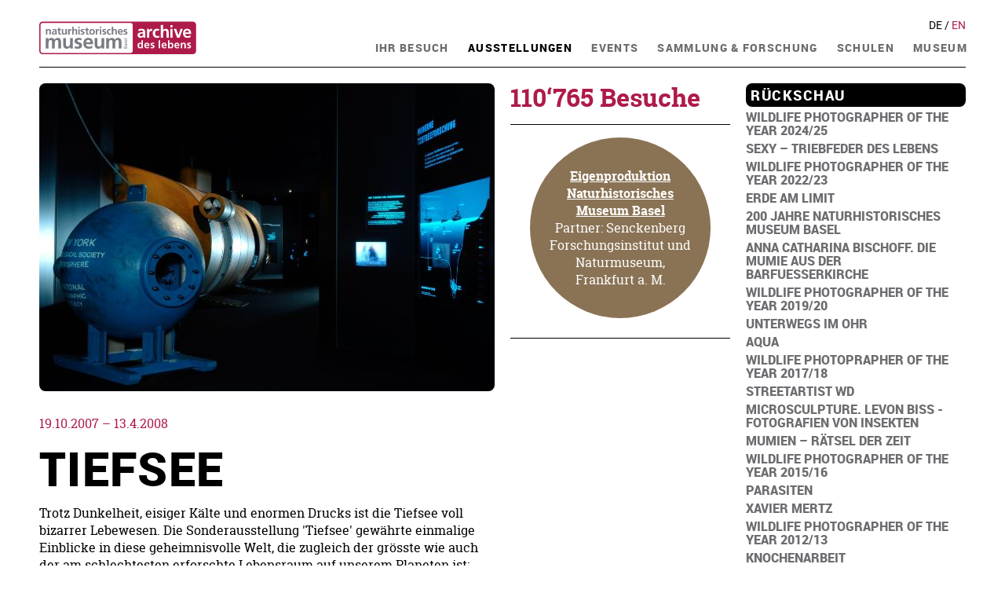

--- FILE ---
content_type: text/html;charset=UTF-8
request_url: https://www.nmbs.ch/de/ausstellungen/rueckschau/tiefsee.html
body_size: 14782
content:




<!DOCTYPE html>
<html xml:lang="de" lang="de">
<head>



<meta charset="utf-8" />
<meta http-equiv="X-UA-Compatible" content="IE=edge">
<meta name="HandheldFriendly" content="true">
<meta name="viewport" content="width=device-width, initial-scale=1.0" />





<title>Tiefsee</title>

<meta name="geo.region" content="CH-BS">
<meta name="geo.placename" content="Basel">
<meta name="language" content="de">
<meta name="robots" content="index,follow">
<meta name="ogTitle" property="og:title" content="Tiefsee - nmbs"/>
<meta name="ogUrl" property="og:url" content="https://www.nmbs.ch/de/ausstellungen/rueckschau/tiefsee.html" />
<meta name="ogType" property="og:type" content="website" />



<link rel="apple-touch-icon" sizes="180x180" href="/.resources/nmbs-module/webresources/favicon/apple-touch-icon.png">
<link rel="icon" type="image/png" sizes="32x32" href="/.resources/nmbs-module/webresources/favicon/favicon-32x32.png">
<link rel="icon" type="image/png" sizes="16x16" href="/.resources/nmbs-module/webresources/favicon/favicon-16x16.png">
<link rel="manifest" href="/.resources/nmbs-module/webresources/favicon/site.webmanifest">
<link rel="mask-icon" href="/.resources/nmbs-module/webresources/favicon/safari-pinned-tab.svg" color="#5bbad5">
<meta name="msapplication-TileColor" content="#da532c">
<meta name="theme-color" content="#ffffff">

<link rel="stylesheet" href="/.resources/nmb-layout/webresources/css/style_legacy.css">
<noscript>
    <style>
        .jsonly { display: none !important; }
    </style>
</noscript>
<script src="/.resources/nmb-layout/webresources/js/script_NOJQUERY.js"></script>
<script src="/.resources/nmb-layout/webresources/js/script-aria_NOJQUERY.js"></script>
<script src="/.resources/nmbs-module/webresources/js/main.js"></script>
<link rel="stylesheet" href="/.resources/nmbs-module/webresources/css/style.css">





</head>
<body class="nojs  pc_tuerkis sc_granatapfel">

    <script>
        (function(i, s, o, g, r, a, m) {
            i['GoogleAnalyticsObject'] = r;
            i[r] = i[r] || function() { (i[r].q = i[r].q || []).push(arguments) }, i[r].l = 1 * new Date();
            a = s.createElement(o), m = s.getElementsByTagName(o)[0];
            a.async = 1;
            a.src = g;
            m.parentNode.insertBefore(a, m)
        })(window, document, 'script', 'https://www.google-analytics.com/analytics.js', 'ga');

        ga('create', 'UA-74931128-1', 'auto');
        ga('send', 'pageview');
        ga('set', 'anonymizeIp', true);
    </script>


    <div id="body-wrapper">



<header>
<div id="logo">
    <svg xmlns="http://www.w3.org/2000/svg" xmlns:xlink="http://www.w3.org/1999/xlink" version="1.1" x="0px" y="0px" viewBox="0 0 450 90" enable-background="new 0 0 450 90" xml:space="preserve">
 <g>
     <title>Layer 1</title>
     <path d="m419.013,1.195l-409.941,0c-5.003,0 -9.072,4.07 -9.072,9.071l0,70.662c0,5.002 4.069,9.072 9.072,9.072l409.941,0c5.002,0 9.073,-4.07 9.073,-9.072l0,-70.662c0,-5.001 -4.07,-9.071 -9.073,-9.071z" id="background"/>
     <path d="m9.109,4.595c-3.123,0 -5.663,2.54 -5.663,5.661l0,70.68c0,3.124 2.541,5.665 5.663,5.665l240.311,0c3.122,0 5.661,-2.541 5.661,-5.665l0,-70.68c0,-3.121 -2.539,-5.661 -5.661,-5.661" fill="#FFFFFF" id="clear"/>
     <g id="adl">
         <path id="svg_1" d="m277.955,40.828c1.875,0 3.346,-0.826 4.309,-2.109c1.008,-1.334 1.287,-3.029 1.287,-4.865l-2.662,0c-2.752,0 -6.836,0.457 -6.836,4.086c-0.001,2.015 1.698,2.888 3.902,2.888m-7.207,-18.445c2.387,-1.102 5.598,-1.787 8.215,-1.787c7.201,0 10.184,2.982 10.184,9.953l0,3.031c0,2.385 0.047,4.172 0.094,5.918c0.047,1.787 0.137,3.438 0.275,5.273l-5.416,0c-0.23,-1.238 -0.23,-2.797 -0.273,-3.531l-0.094,0c-1.424,2.617 -4.494,4.086 -7.295,4.086c-4.174,0 -8.256,-2.527 -8.256,-7.023c0,-3.531 1.695,-5.596 4.037,-6.744c2.338,-1.146 5.367,-1.377 7.939,-1.377l3.393,0c0,-3.805 -1.699,-5.09 -5.322,-5.09c-2.613,0 -5.23,1.008 -7.293,2.566l-0.188,-5.275z" fill="#FFFFFF"/>
         <path id="svg_2" d="m293.962,21.143l5.461,0l0,5.371l0.09,0c0.279,-2.203 2.799,-5.918 6.469,-5.918c0.596,0 1.24,0 1.883,0.182l0,6.197c-0.549,-0.324 -1.65,-0.508 -2.754,-0.508c-5,0 -5,6.24 -5,9.637l0,8.668l-6.148,0l0,-23.629l-0.001,0z" fill="#FFFFFF"/>
         <path id="svg_3" d="m326.628,26.238c-1.102,-0.504 -2.297,-0.873 -4.178,-0.873c-3.805,0 -6.234,3.029 -6.234,7.48c0,4.359 2.063,7.703 6.375,7.703c1.74,0 3.672,-0.641 4.729,-1.098l0.275,5.092c-1.793,0.551 -3.627,0.783 -6.152,0.783c-7.752,0 -11.654,-5.281 -11.654,-12.48c0,-6.84 4.037,-12.25 11.426,-12.25c2.479,0 4.266,0.275 5.965,0.779l-0.552,4.864z" fill="#FFFFFF"/>
         <path id="svg_4" d="m331.673,10.365l6.146,0l0,13.992l0.094,0c1.561,-2.297 4.221,-3.762 7.432,-3.762c5.6,0 8.027,3.943 8.027,9.266l0,14.91l-6.145,0l0,-12.615c0,-2.893 -0.045,-6.791 -3.992,-6.791c-4.449,0 -5.416,4.816 -5.416,7.846l0,11.561l-6.146,0l0,-34.407z" fill="#FFFFFF"/>
         <path id="svg_5" d="m357.777,21.143l6.152,0l0,23.629l-6.152,0l0,-23.629zm0,-10.184l6.152,0l0,5.871l-6.152,0l0,-5.871z" fill="#FFFFFF"/>
         <polygon id="svg_6" points="367.322,21.143 373.931,21.143 379.802,38.35 379.89,38.35 385.58,21.143 391.728,21.143             383.013,44.771 376.082,44.771  " fill="#FFFFFF"/>
         <path id="svg_7" d="m408.66,30.643c-0.186,-2.984 -1.561,-5.551 -5.004,-5.551c-3.439,0 -5.182,2.387 -5.461,5.551l10.465,0zm4.125,12.8c-2.244,1.238 -4.814,1.883 -8.115,1.883c-7.801,0 -12.346,-4.498 -12.346,-12.254c0,-6.834 3.627,-12.477 10.969,-12.477c8.76,0 11.238,6.008 11.238,14.268l-16.336,0c0.279,3.807 2.939,5.965 6.744,5.965c2.982,0 5.555,-1.102 7.846,-2.385l0,5z" fill="#FFFFFF"/>
         <path id="svg_8" d="m275.699,71.033c2.572,0 3.41,-2.715 3.41,-4.828c0,-2.082 -0.982,-4.742 -3.471,-4.742c-2.516,0 -3.209,2.746 -3.209,4.742c0,2.055 0.721,4.828 3.27,4.828m3.552,0.985l-0.055,0c-1.154,1.447 -2.748,2.023 -4.57,2.023c-4.57,0 -6.25,-3.758 -6.25,-7.836c0,-4.107 1.68,-7.75 6.25,-7.75c1.939,0 3.299,0.664 4.453,2.082l0.059,0l0,-8.531l3.875,0l0,21.691l-3.762,0l0,-1.679z" fill="#FFFFFF"/>
         <path id="svg_9" d="m296.927,64.787c-0.117,-1.881 -0.984,-3.5 -3.156,-3.5c-2.168,0 -3.266,1.504 -3.441,3.5l6.597,0zm2.602,8.07c-1.418,0.781 -3.035,1.184 -5.115,1.184c-4.92,0 -7.783,-2.832 -7.783,-7.719c0,-4.313 2.287,-7.867 6.91,-7.867c5.525,0 7.086,3.789 7.086,8.996l-10.297,0c0.176,2.398 1.852,3.758 4.254,3.758c1.881,0 3.498,-0.695 4.945,-1.504l0,3.152z" fill="#FFFFFF"/>
         <path id="svg_10" d="m313.527,61.922c-1.184,-0.404 -2.051,-0.635 -3.469,-0.635c-1.043,0 -2.285,0.377 -2.285,1.648c0,2.371 6.738,0.867 6.738,6.246c0,3.473 -3.094,4.859 -6.246,4.859c-1.477,0 -2.977,-0.26 -4.396,-0.635l0.23,-3.182c1.213,0.609 2.484,0.984 3.82,0.984c0.98,0 2.543,-0.375 2.543,-1.822c0,-2.92 -6.742,-0.926 -6.742,-6.305c0,-3.211 2.809,-4.627 5.846,-4.627c1.822,0 3.006,0.289 4.225,0.549l-0.264,2.92z" fill="#FFFFFF"/>
         <rect id="svg_11" height="21.693" width="3.879" fill="#FFFFFF" y="52.006" x="325.791"/>
         <path id="svg_12" d="m344.101,64.787c-0.117,-1.881 -0.984,-3.5 -3.158,-3.5c-2.164,0 -3.264,1.504 -3.439,3.5l6.597,0zm2.602,8.07c-1.418,0.781 -3.035,1.184 -5.121,1.184c-4.916,0 -7.781,-2.832 -7.781,-7.719c0,-4.313 2.285,-7.867 6.916,-7.867c5.523,0 7.088,3.789 7.088,8.996l-10.301,0c0.176,2.398 1.854,3.758 4.254,3.758c1.881,0 3.498,-0.695 4.945,-1.504l0,3.152z" fill="#FFFFFF"/>
         <path id="svg_13" d="m358.736,71.033c2.543,0 3.27,-2.773 3.27,-4.828c0,-1.996 -0.695,-4.742 -3.215,-4.742c-2.484,0 -3.469,2.66 -3.469,4.742c0,2.113 0.838,4.828 3.414,4.828m-7.317,-19.027l3.873,0l0,8.707l0.059,0c1.066,-1.422 2.432,-2.258 4.453,-2.258c4.57,0 6.246,3.643 6.246,7.75c0,4.078 -1.676,7.836 -6.246,7.836c-1.646,0 -3.443,-0.576 -4.568,-2.168l-0.061,0l0,1.824l-3.756,0l0,-21.691z" fill="#FFFFFF"/>
         <path id="svg_14" d="m379.011,64.787c-0.117,-1.881 -0.984,-3.5 -3.154,-3.5c-2.172,0 -3.268,1.504 -3.443,3.5l6.597,0zm2.602,8.07c-1.418,0.781 -3.035,1.184 -5.119,1.184c-4.918,0 -7.783,-2.832 -7.783,-7.719c0,-4.313 2.287,-7.867 6.914,-7.867c5.525,0 7.084,3.789 7.084,8.996l-10.295,0c0.176,2.398 1.852,3.758 4.254,3.758c1.881,0 3.498,-0.695 4.945,-1.504l0,3.152z" fill="#FFFFFF"/>
         <path id="svg_15" d="m386.33,58.799l3.672,0l0,2.027l0.055,0c1.215,-1.707 2.865,-2.371 4.893,-2.371c3.527,0 5.061,2.488 5.061,5.84l0,9.402l-3.877,0l0,-7.955c0,-1.822 -0.029,-4.279 -2.518,-4.279c-2.803,0 -3.412,3.035 -3.412,4.945l0,7.289l-3.873,0l0,-14.898l-0.001,0z" fill="#FFFFFF"/>
         <path id="svg_16" d="m413.429,61.922c-1.186,-0.404 -2.053,-0.635 -3.475,-0.635c-1.037,0 -2.285,0.377 -2.285,1.648c0,2.371 6.744,0.867 6.744,6.246c0,3.473 -3.094,4.859 -6.252,4.859c-1.471,0 -2.977,-0.26 -4.395,-0.635l0.23,-3.182c1.217,0.609 2.488,0.984 3.818,0.984c0.984,0 2.545,-0.375 2.545,-1.822c0,-2.92 -6.738,-0.926 -6.738,-6.305c0,-3.211 2.805,-4.627 5.84,-4.627c1.828,0 3.012,0.289 4.225,0.549l-0.257,2.92z" fill="#FFFFFF"/>
     </g>
     <g id="nmb">
         <path id="svg_18" d="m18.041,21.635l3.67,0l0,2.023l0.061,0c1.215,-1.703 2.863,-2.371 4.889,-2.371c3.527,0 5.061,2.488 5.061,5.842l0,9.4l-3.875,0l0,-7.953c0,-1.822 -0.029,-4.281 -2.516,-4.281c-2.809,0 -3.414,3.039 -3.414,4.945l0,7.289l-3.875,0l0,-14.894l-0.001,0z" fill="#7A7C83"/>
         <path id="svg_19" d="m40.482,34.043c1.189,0 2.113,-0.521 2.721,-1.33c0.637,-0.838 0.811,-1.91 0.811,-3.066l-1.68,0c-1.734,0 -4.309,0.285 -4.309,2.574c0,1.271 1.07,1.822 2.457,1.822m-4.539,-11.627c1.504,-0.695 3.529,-1.129 5.18,-1.129c4.539,0 6.42,1.881 6.42,6.277l0,1.908c0,1.506 0.025,2.631 0.057,3.732c0.029,1.129 0.086,2.168 0.172,3.324l-3.412,0c-0.145,-0.781 -0.145,-1.762 -0.174,-2.229l-0.059,0c-0.895,1.652 -2.834,2.576 -4.598,2.576c-2.633,0 -5.205,-1.592 -5.205,-4.426c0,-2.227 1.07,-3.529 2.545,-4.25c1.477,-0.723 3.383,-0.867 5.004,-0.867l2.141,0c0,-2.402 -1.07,-3.211 -3.355,-3.211c-1.648,0 -3.297,0.637 -4.6,1.617l-0.116,-3.322z" fill="#7A7C83"/>
         <path id="svg_20" d="m52.054,24.469l-2.865,0l0,-2.834l2.865,0l0,-2.98l3.875,-1.242l0,4.223l3.441,0l0,2.834l-3.441,0l0,6.939c0,1.273 0.346,2.461 1.822,2.461c0.695,0 1.359,-0.145 1.762,-0.402l0.117,3.063c-0.809,0.232 -1.705,0.348 -2.863,0.348c-3.035,0 -4.713,-1.879 -4.713,-4.832l0,-7.578z" fill="#7A7C83"/>
         <path id="svg_21" d="m75.275,36.529l-3.67,0l0,-2.023l-0.057,0c-1.186,1.447 -2.865,2.371 -4.891,2.371c-3.527,0 -5.061,-2.488 -5.061,-5.844l0,-9.398l3.877,0l0,7.955c0,1.818 0.027,4.279 2.516,4.279c2.805,0 3.414,-3.037 3.414,-4.947l0,-7.287l3.871,0l0,14.894l0.001,0z" fill="#7A7C83"/>
         <path id="svg_22" d="m78.921,21.635l3.443,0l0,3.383l0.059,0c0.174,-1.387 1.764,-3.73 4.076,-3.73c0.377,0 0.783,0 1.186,0.113l0,3.906c-0.346,-0.203 -1.043,-0.316 -1.734,-0.316c-3.152,0 -3.152,3.932 -3.152,6.07l0,5.469l-3.877,0l0,-14.895l-0.001,0z" fill="#7A7C83"/>
         <path id="svg_23" d="m89.796,14.838l3.877,0l0,8.82l0.059,0c0.98,-1.445 2.658,-2.371 4.684,-2.371c3.531,0 5.063,2.488 5.063,5.842l0,9.4l-3.875,0l0,-7.953c0,-1.822 -0.029,-4.281 -2.518,-4.281c-2.803,0 -3.412,3.039 -3.412,4.945l0,7.289l-3.877,0l0,-21.691l-0.001,0z" fill="#7A7C83"/>
         <path id="svg_24" d="m106.398,21.635l3.877,0l0,14.895l-3.877,0l0,-14.895zm0,-6.422l3.877,0l0,3.701l-3.877,0l0,-3.701z" fill="#7A7C83"/>
         <path id="svg_25" d="m122.626,24.76c-1.186,-0.406 -2.057,-0.637 -3.471,-0.637c-1.041,0 -2.287,0.375 -2.287,1.646c0,2.373 6.742,0.867 6.742,6.248c0,3.473 -3.098,4.859 -6.25,4.859c-1.477,0 -2.98,-0.258 -4.396,-0.637l0.232,-3.182c1.215,0.607 2.486,0.984 3.816,0.984c0.984,0 2.547,-0.377 2.547,-1.822c0,-2.924 -6.742,-0.926 -6.742,-6.305c0,-3.211 2.809,-4.629 5.846,-4.629c1.82,0 3.008,0.289 4.223,0.551l-0.26,2.924z" fill="#7A7C83"/>
         <path id="svg_26" d="m127.888,24.469l-2.863,0l0,-2.834l2.863,0l0,-2.98l3.875,-1.242l0,4.223l3.443,0l0,2.834l-3.443,0l0,6.939c0,1.273 0.348,2.461 1.824,2.461c0.693,0 1.359,-0.145 1.766,-0.402l0.111,3.063c-0.809,0.232 -1.703,0.348 -2.861,0.348c-3.039,0 -4.715,-1.879 -4.715,-4.832l0,-7.578z" fill="#7A7C83"/>
         <path id="svg_27" d="m144.259,33.869c2.979,0 3.762,-2.66 3.762,-5.146c0,-2.287 -1.215,-4.428 -3.762,-4.428c-2.518,0 -3.734,2.199 -3.734,4.428c0,2.455 0.785,5.146 3.734,5.146m0,-12.582c4.424,0 7.809,2.98 7.809,7.895c0,4.285 -2.863,7.695 -7.809,7.695c-4.918,0 -7.779,-3.41 -7.779,-7.695c0,-4.914 3.385,-7.895 7.779,-7.895" fill="#7A7C83"/>
         <path id="svg_28" d="m154.324,21.635l3.443,0l0,3.383l0.057,0c0.174,-1.387 1.764,-3.73 4.076,-3.73c0.375,0 0.781,0 1.189,0.113l0,3.906c-0.348,-0.203 -1.043,-0.316 -1.736,-0.316c-3.154,0 -3.154,3.932 -3.154,6.07l0,5.469l-3.875,0l0,-14.895z" fill="#7A7C83"/>
         <path id="svg_29" d="m165.429,21.635l3.877,0l0,14.895l-3.877,0l0,-14.895zm0,-6.422l3.877,0l0,3.701l-3.877,0l0,-3.701z" fill="#7A7C83"/>
         <path id="svg_30" d="m181.945,24.76c-1.186,-0.406 -2.053,-0.637 -3.467,-0.637c-1.045,0 -2.287,0.375 -2.287,1.646c0,2.373 6.738,0.867 6.738,6.248c0,3.473 -3.094,4.859 -6.246,4.859c-1.477,0 -2.98,-0.258 -4.398,-0.637l0.23,-3.182c1.217,0.607 2.49,0.984 3.818,0.984c0.984,0 2.545,-0.377 2.545,-1.822c0,-2.924 -6.738,-0.926 -6.738,-6.305c0,-3.211 2.805,-4.629 5.846,-4.629c1.82,0 3.004,0.289 4.219,0.551l-0.26,2.924z" fill="#7A7C83"/>
         <path id="svg_31" d="m195.017,24.846c-0.693,-0.318 -1.443,-0.551 -2.629,-0.551c-2.402,0 -3.934,1.91 -3.934,4.715c0,2.748 1.299,4.859 4.02,4.859c1.1,0 2.313,-0.402 2.98,-0.695l0.172,3.211c-1.129,0.348 -2.285,0.492 -3.875,0.492c-4.891,0 -7.346,-3.326 -7.346,-7.867c0,-4.307 2.543,-7.723 7.199,-7.723c1.564,0 2.689,0.176 3.762,0.492l-0.349,3.067z" fill="#7A7C83"/>
         <path id="svg_32" d="m197.91,14.838l3.879,0l0,8.82l0.057,0c0.98,-1.445 2.66,-2.371 4.684,-2.371c3.527,0 5.063,2.488 5.063,5.842l0,9.4l-3.879,0l0,-7.953c0,-1.822 -0.023,-4.281 -2.514,-4.281c-2.807,0 -3.41,3.039 -3.41,4.945l0,7.289l-3.879,0l0,-21.691l-0.001,0z" fill="#7A7C83"/>
         <path id="svg_33" d="m224.49,27.621c-0.113,-1.881 -0.984,-3.498 -3.154,-3.498c-2.168,0 -3.264,1.504 -3.439,3.498l6.593,0zm2.605,8.072c-1.418,0.777 -3.041,1.184 -5.121,1.184c-4.916,0 -7.781,-2.834 -7.781,-7.723c0,-4.309 2.289,-7.867 6.914,-7.867c5.523,0 7.084,3.791 7.084,8.994l-10.295,0c0.176,2.4 1.852,3.762 4.25,3.762c1.883,0 3.502,-0.693 4.949,-1.506l0,3.156z" fill="#7A7C83"/>
         <path id="svg_34" d="m239.646,24.76c-1.184,-0.406 -2.055,-0.637 -3.469,-0.637c-1.043,0 -2.285,0.375 -2.285,1.646c0,2.373 6.738,0.867 6.738,6.248c0,3.473 -3.094,4.859 -6.246,4.859c-1.477,0 -2.982,-0.258 -4.398,-0.637l0.232,-3.182c1.213,0.607 2.484,0.984 3.82,0.984c0.979,0 2.543,-0.377 2.543,-1.822c0,-2.924 -6.738,-0.926 -6.738,-6.305c0,-3.211 2.803,-4.629 5.842,-4.629c1.822,0 3.006,0.289 4.225,0.551l-0.264,2.924z" fill="#7A7C83"/>
         <path id="svg_35" d="m17.925,46.178l6.855,0l0,3.953l0.111,0c2.303,-3.457 5.648,-4.609 8.391,-4.609c3.951,0 6.748,1.48 8.34,4.992c1.701,-3.402 5.375,-4.992 8.832,-4.992c6.967,0 8.939,4.77 8.939,11.08l0,17.826l-7.35,0l0,-16.84c0,-2.629 0,-6.363 -4.225,-6.363c-4.881,0 -5.486,5.813 -5.486,9.492l0,13.711l-7.35,0l0,-16.84c0,-2.629 0,-6.363 -4.225,-6.363c-4.881,0 -5.484,5.813 -5.484,9.492l0,13.711l-7.35,0l0,-28.25l0.002,0z" fill="#7A7C83"/>
         <path id="svg_36" d="m91.375,74.428l-6.965,0l0,-3.836l-0.111,0c-2.248,2.742 -5.43,4.496 -9.271,4.496c-6.693,0 -9.6,-4.717 -9.6,-11.08l0,-17.83l7.35,0l0,15.086c0,3.459 0.057,8.121 4.773,8.121c5.322,0 6.475,-5.762 6.475,-9.383l0,-13.824l7.35,0l0,28.25l-0.001,0z" fill="#7A7C83"/>
         <path id="svg_37" d="m114.908,52.104c-2.25,-0.766 -3.895,-1.207 -6.584,-1.207c-1.973,0 -4.334,0.713 -4.334,3.127c0,4.498 12.781,1.643 12.781,11.848c0,6.586 -5.871,9.217 -11.848,9.217c-2.797,0 -5.65,-0.492 -8.338,-1.207l0.438,-6.031c2.305,1.15 4.721,1.863 7.242,1.863c1.863,0 4.828,-0.713 4.828,-3.455c0,-5.541 -12.783,-1.758 -12.783,-11.963c0,-6.084 5.32,-8.773 11.082,-8.773c3.457,0 5.707,0.551 8.008,1.043l-0.492,5.538z" fill="#7A7C83"/>
         <path id="svg_38" d="m139.921,57.533c-0.223,-3.563 -1.867,-6.637 -5.98,-6.637c-4.115,0 -6.201,2.852 -6.527,6.637l12.507,0zm4.936,15.309c-2.689,1.479 -5.762,2.246 -9.711,2.246c-9.326,0 -14.756,-5.375 -14.756,-14.645c0,-8.176 4.336,-14.922 13.111,-14.922c10.479,0 13.439,7.188 13.439,17.059l-19.527,0c0.326,4.555 3.51,7.133 8.064,7.133c3.564,0 6.637,-1.316 9.379,-2.852l0,5.981l0.001,0z" fill="#7A7C83"/>
         <path id="svg_39" d="m177.275,74.428l-6.967,0l0,-3.836l-0.109,0c-2.25,2.742 -5.43,4.496 -9.27,4.496c-6.693,0 -9.6,-4.717 -9.6,-11.08l0,-17.83l7.35,0l0,15.086c0,3.459 0.055,8.121 4.773,8.121c5.318,0 6.471,-5.762 6.471,-9.383l0,-13.824l7.352,0l0,28.25z" fill="#7A7C83"/>
         <path id="svg_40" d="m182.814,46.178l6.859,0l0,3.953l0.107,0c2.305,-3.457 5.65,-4.609 8.393,-4.609c3.953,0 6.75,1.48 8.338,4.992c1.699,-3.402 5.377,-4.992 8.834,-4.992c6.969,0 8.943,4.77 8.943,11.08l0,17.826l-7.354,0l0,-16.84c0,-2.629 0,-6.363 -4.225,-6.363c-4.881,0 -5.484,5.813 -5.484,9.492l0,13.711l-7.35,0l0,-16.84c0,-2.629 0,-6.363 -4.227,-6.363c-4.879,0 -5.484,5.813 -5.484,9.492l0,13.711l-7.352,0l0,-28.25l0.002,0z" fill="#7A7C83"/>
         <path id="svg_41" d="m238.861,73.146l0,-0.976c0,-1.166 -0.246,-2.215 -1.465,-2.215c-1.4,0 -1.594,1.23 -1.594,2.348l0,0.844l3.059,0l0,-0.001zm-4.121,0l0,-0.715c0,-1.258 -0.117,-2.32 -1.451,-2.32c-1.078,0 -1.354,0.918 -1.354,1.672l0,1.363l2.805,0zm-3.865,1.297l0,-2.453c0,-1.879 0.609,-3.176 2.279,-3.176c1.248,0 1.869,0.725 2.156,1.863l0.023,0c0.105,-1.227 0.908,-2.098 2.18,-2.098c1.945,0 2.414,1.609 2.414,3.449l0,2.414l-9.052,0l0,0.001z" fill="#7A7C83"/>
         <path id="svg_42" d="m236.771,62.824c0,0.26 -0.023,0.518 -0.023,0.779c0,0.66 0.105,2.293 1.27,2.293c0.703,0 1.078,-0.672 1.078,-1.232c0,-1.205 -0.754,-1.84 -1.738,-1.84l-0.587,0zm-2.992,3.619c-0.361,-0.609 -0.625,-1.336 -0.625,-2.18c0,-1.895 0.938,-2.658 2.738,-2.658l2.738,0c0.75,0 1.102,-0.023 1.297,-0.053l0,1.143l-0.855,0l0,0.025c0.398,0.285 1.008,0.934 1.008,2.049c0,1.428 -0.621,2.426 -2.063,2.426c-1.658,0 -2.18,-1.816 -2.18,-3.072c0,-0.48 0,-0.82 0.029,-1.299c-1.139,0 -1.725,0.416 -1.725,1.635c0,0.686 0.26,1.424 0.676,1.918l-1.038,0.066z" fill="#7A7C83"/>
         <path id="svg_43" d="m238.63,60.232c0.307,-0.48 0.465,-1.168 0.465,-1.52c0,-0.555 -0.234,-1.242 -0.945,-1.242c-1.211,0 -1.105,2.867 -2.957,2.867c-1.377,0 -2.039,-1.029 -2.039,-2.336c0,-0.57 0.121,-1.037 0.264,-1.518l1.064,0.105c-0.174,0.27 -0.34,0.996 -0.34,1.279c0,0.625 0.26,1.17 0.805,1.17c1.348,0 0.961,-2.869 3.07,-2.869c1.412,0 2.063,1.129 2.063,2.309c0,0.625 -0.064,1.262 -0.359,1.816l-1.091,-0.061z" fill="#7A7C83"/>
         <path id="svg_44" d="m235.984,50.611c-1.01,0 -1.842,0.598 -1.842,1.645c0,1.195 0.986,1.688 1.842,1.777l0,-3.422zm3.668,-0.789c0.17,0.463 0.428,0.996 0.428,2.082c0,2.352 -1.426,3.426 -3.578,3.426c-1.959,0 -3.348,-1.23 -3.348,-3.098c0,-2.205 1.611,-2.918 3.738,-2.918l0,4.719c1.307,0 2.203,-1.023 2.203,-2.178c0,-0.807 -0.416,-1.736 -0.662,-2.033l1.219,0z" fill="#7A7C83"/>
         <rect id="svg_45" height="1.219" width="9.727" fill="#7A7C83" y="46.5" x="230.201"/>
     </g>
 </g>
</svg>
    <a href="/de.html"><span>Naturhistorisches Museum Basel</span></a>
</div>

        <label for="nav-trigger" id="nav-trigger-container">
            <input type="checkbox" id="nav-trigger" name="nav-trigger">

            <div id="nav-burger">
                <div id="bar-top" class="bar"></div>
                <div id="bar-middle" class="bar"></div>
                <div id="bar-bottom" class="bar"></div>
            </div>

            <div class="mobile-overlay">
                

    <div id="nav-language-mobile" class="content-width">
            <ul>
                        <li class="current-l">
                            De                            
                        </li>
                        <span style='padding: 0 6px 0 6px;'>|</span>
                        <li>
                            <a data-category="navigation" href="/en/exhibitions/retrospect/tiefsee.html">En                            </a>
                        </li>
                        
            </ul>
    </div>


                <nav id="main-nav" class="content-width" role="navigation">
                    <ul>


                            <li class="nav-1 hasChilds no-highlight">
                                <label for="mainnav_0">
                                        <input type="checkbox" id="mainnav_0" name="mainnav" value="mainnav_0">

                                        <div class="nav-title-icon">
                                            <a href="/de/ihr-besuch.html" role="navigation">
                                                <span class="nav-title">Ihr Besuch</span>
                                            </a>
                                            <span class="icon">    <svg width="16" height="9" viewBox="0 0 16 9" fill="none" xmlns="http://www.w3.org/2000/svg"><path d="M15 1L8 8L1 0.999999" stroke="black"/></svg>
</span>
                                        </div>

                                        <div class="nav-2">
                                            <div class="has-subs ">


            <ul class="sub">


                        <li>
                        <a href="/de/ihr-besuch/oeffnungszeiten.html">Öffnungszeiten</a>

                    </li>


                        <li>
                        <a href="/de/ihr-besuch/preise.html">Preise</a>

                    </li>


                        <li>
                        <a href="/de/ihr-besuch/anreise.html">Anreise</a>

                    </li>


                        <li>
                        <a href="/de/ihr-besuch/barrierefreiheit.html">Barrierefreiheit</a>

                    </li>


                        <li>
                        <a href="/de/ihr-besuch/kita-besuch.html">Kita-Besuch</a>

                    </li>


                        <li>
                        <a href="/de/ihr-besuch/feedback.html">Feedback</a>

                    </li>
            </ul>
                                            </div>
                                        </div>
                                </label>
                            </li>


                            <li class="nav-1 open hasChilds no-highlight">
                                <label for="mainnav_1">
                                        <input type="checkbox" id="mainnav_1" name="mainnav" value="mainnav_1">

                                        <div class="nav-title-icon">
                                            <a href="/de/ausstellungen.html" role="navigation">
                                                <span class="nav-title">Ausstellungen</span>
                                            </a>
                                            <span class="icon">    <svg width="16" height="9" viewBox="0 0 16 9" fill="none" xmlns="http://www.w3.org/2000/svg"><path d="M15 1L8 8L1 0.999999" stroke="black"/></svg>
</span>
                                        </div>

                                        <div class="nav-2">
                                            <div class="has-subs open">


            <ul class="sub">


                        <li>
                        <a href="/de/ausstellungen/sonderausstellung.html">Sonderausstellung </a>

                    </li>


                        <li>
                        <a href="/de/ausstellungen/dauerausstellungen.html">Dauerausstellungen</a>

                    </li>


                        <li class="open">
                        <a href="/de/ausstellungen/rueckschau.html">Rückschau</a>

                    </li>
            </ul>
                                            </div>
                                        </div>
                                </label>
                            </li>


                            <li class="nav-1 hasChilds no-highlight">
                                <label for="mainnav_2">
                                        <input type="checkbox" id="mainnav_2" name="mainnav" value="mainnav_2">

                                        <div class="nav-title-icon">
                                            <a href="/de/events.html" role="navigation">
                                                <span class="nav-title">Events</span>
                                            </a>
                                            <span class="icon">    <svg width="16" height="9" viewBox="0 0 16 9" fill="none" xmlns="http://www.w3.org/2000/svg"><path d="M15 1L8 8L1 0.999999" stroke="black"/></svg>
</span>
                                        </div>

                                        <div class="nav-2">
                                            <div class="has-subs ">


            <ul class="sub">


                        <li>
                        <a href="/de/events/agenda.html">Agenda</a>

                    </li>


                        <li>
                        <a href="/de/events/nachts-im-museum.html">Nachts im Museum</a>

                    </li>


                        <li>
                        <a href="/de/events/schnappschuss.html">Schnappschuss</a>

                    </li>


                        <li>
                        <a href="/de/events/kitz-club.html">KITZ-Club</a>

                    </li>


                        <li>
                        <a href="/de/events/kindergeburtstage.html">Kindergeburtstage</a>

                    </li>


                        <li>
                        <a href="/de/events/privatfuehrungen.html">Privatführungen</a>

                    </li>


                        <li>
                        <a href="/de/events/raeume-mieten.html">Räume mieten</a>

                    </li>
            </ul>
                                            </div>
                                        </div>
                                </label>
                            </li>


                            <li class="nav-1 hasChilds no-highlight">
                                <label for="mainnav_3">
                                        <input type="checkbox" id="mainnav_3" name="mainnav" value="mainnav_3">

                                        <div class="nav-title-icon">
                                            <a href="/de/sammlung-forschung.html" role="navigation">
                                                <span class="nav-title">Sammlung &amp; Forschung</span>
                                            </a>
                                            <span class="icon">    <svg width="16" height="9" viewBox="0 0 16 9" fill="none" xmlns="http://www.w3.org/2000/svg"><path d="M15 1L8 8L1 0.999999" stroke="black"/></svg>
</span>
                                        </div>

                                        <div class="nav-2">
                                            <div class="has-subs ">


            <ul class="sub">


                        <li>
                        <a href="/de/sammlung-forschung/sammlungen.html">Sammlungen</a>

                    </li>


                        <li>
                        <a href="/de/sammlung-forschung/forschung.html">Forschung</a>

                    </li>


                        <li>
                        <a href="/de/sammlung-forschung/praeparatorien.html">Präparatorium</a>

                    </li>


                        <li>
                        <a href="/de/sammlung-forschung/bibliothek.html">Bibliothek</a>

                    </li>


                        <li>
                        <a href="/de/sammlung-forschung/bestimmungsdienst.html">Bestimmungsdienst</a>

                    </li>
            </ul>
                                            </div>
                                        </div>
                                </label>
                            </li>


                            <li class="nav-1 hasChilds no-highlight">
                                <label for="mainnav_4">
                                        <input type="checkbox" id="mainnav_4" name="mainnav" value="mainnav_4">

                                        <div class="nav-title-icon">
                                            <a href="/de/schulen.html" role="navigation">
                                                <span class="nav-title">Schulen</span>
                                            </a>
                                            <span class="icon">    <svg width="16" height="9" viewBox="0 0 16 9" fill="none" xmlns="http://www.w3.org/2000/svg"><path d="M15 1L8 8L1 0.999999" stroke="black"/></svg>
</span>
                                        </div>

                                        <div class="nav-2">
                                            <div class="has-subs ">


            <ul class="sub">


                        <li>
                        <a href="/de/schulen/sonderausstellung.html">Sonderausstellung</a>

                    </li>


                        <li>
                        <a href="/de/schulen/workshops.html">Workshops</a>

                    </li>


                        <li>
                        <a href="/de/schulen/fuehrungen.html">Führungen</a>

                    </li>


                        <li>
                        <a href="/de/schulen/museumskoffer.html">Museumskoffer</a>

                    </li>


                        <li>
                        <a href="/de/schulen/auf-eigene-faust.html">Auf eigene Faust</a>

                    </li>


                        <li>
                        <a href="/de/schulen/weitere-angebote.html">Weitere Angebote</a>

                    </li>


                        <li>
                        <a href="/de/schulen/hausregeln.html">Hausregeln</a>

                    </li>
            </ul>
                                            </div>
                                        </div>
                                </label>
                            </li>


                            <li class="nav-1 hasChilds no-highlight">
                                <label for="mainnav_5">
                                        <input type="checkbox" id="mainnav_5" name="mainnav" value="mainnav_5">

                                        <div class="nav-title-icon">
                                            <a href="/de/museum.html" role="navigation">
                                                <span class="nav-title">Museum</span>
                                            </a>
                                            <span class="icon">    <svg width="16" height="9" viewBox="0 0 16 9" fill="none" xmlns="http://www.w3.org/2000/svg"><path d="M15 1L8 8L1 0.999999" stroke="black"/></svg>
</span>
                                        </div>

                                        <div class="nav-2">
                                            <div class="has-subs ">


            <ul class="sub">


                        <li>
                        <a href="/de/museum/ueber-uns.html">Über uns</a>

                    </li>


                        <li>
                        <a href="/de/museum/neues-museum.html">Neubau</a>

                    </li>


                        <li>
                        <a href="/de/museum/unterstuetzung.html">Unterstützung</a>

                    </li>


                        <li>
                        <a href="/de/museum/foerderverein.html">Förderverein</a>

                    </li>


                        <li>
                        <a href="/de/museum/medien.html">Medien</a>

                    </li>


                        <li>
                        <a href="/de/museum/newsletter.html">Newsletter</a>

                    </li>
            </ul>
                                            </div>
                                        </div>
                                </label>
                            </li>
                    </ul>
                </nav>

                <div class="mobile-info-icons-wrap">
                    <div class="mobile-info-icons content-width">

                        <div class="address">
                            <p><strong>Naturhistorisches Museum Basel</strong><br />
<a href="https://maps.app.goo.gl/YYjEDnqxFHbNefrZ9">Augustinergasse 2<br />
4051 Basel</a></p>

<p><a href="tel:+41612665500">Tel +41 61 266 55 00</a><br />
<a href="mailto:nmb@bs.ch">nmb@bs.ch</a><br />
&nbsp;</p>

                        </div>

                        <div class="times">
                            <p><strong>&Ouml;ffnungszeiten</strong><br />
Dienstag &ndash; Sonntag, 10 &ndash; 17 Uhr<br />
Montag geschlossen</p>

                        </div>

                        <div class="icons">
                            
<div id="mobile-nav-icons">
    <ul>
            <li>
                <a href="https://de-de.facebook.com/naturhistorischesmuseumbasel" target="_blank">
                        <svg viewBox="0 0 513 513" version="1.1" xmlns="http://www.w3.org/2000/svg" xmlns:xlink="http://www.w3.org/1999/xlink">
    <title>facebook-135</title>
    <g id="Page-1" stroke="none" stroke-width="1" data-fill-color="none" data-fill-color-rule="evenodd">
        <g id="facebook-135" transform="translate(0.548327, 0.169703)" data-fill-color="#000000" data-fill-color-rule="nonzero">
            <path d="M267.925297,511.999256 L347.732025,511.999256 L347.732025,512.048353 C334.182073,512.047609 302.027436,512.047609 267.925297,511.999256 L267.925297,511.999256 L267.925297,511.999256 Z M126.711211,0.299787295 C115.210674,0.500637776 103.611201,1.24973454 93.20939,3.20095734 C81.9067288,5.35005523 71.6060869,8.20138431 61.3047005,13.4510147 C50.8545371,18.7512296 41.854958,26.0034111 33.8023515,33.8529361 C25.9528265,41.9033117 18.7036204,50.9542184 13.4019181,61.3552852 C8.20138431,71.6566708 5.30021426,81.9067281 3.14962904,93.2577429 C1.20138164,103.659554 0.449308746,115.259027 0.248458993,126.762539 C0.199362419,129.362434 0.199362419,131.762966 0.148777783,135.513658 L-4.1322176e-14,360.535112 C-4.1322176e-14,363.38421 0.049096574,366.484743 0.049096574,369.886551 C0.148777783,378.036607 0.200106086,381.386343 0.24920266,385.236716 C0.45005314,396.737252 1.2021253,408.339701 3.15037271,418.740768 C4.10031996,423.689867 5.14994842,428.441091 6.50010856,433.041305 C8.25122528,438.990936 10.4509071,444.793276 13.4026618,450.591897 C18.7036204,461.045037 25.9535701,470.044615 33.8030952,478.094246 C41.8557024,485.946003 50.9066091,493.195953 61.3054442,498.496911 C71.6068298,503.697445 81.8591189,506.597871 93.2101337,508.7492 C103.611945,510.697448 115.211418,511.447289 126.711954,511.647395 C130.562328,511.698723 133.912064,511.747076 142.064351,511.847501 C149.814195,511.898829 156.164782,511.947182 160.864678,511.947182 L267.874712,511.947182 L267.874712,313.429779 L203.520807,313.429779 L203.520807,239.172469 L267.425403,239.172469 L267.425403,170.06362 C267.425403,117.0094 308.430095,79.0048151 361.432987,79.0048151 L430.041198,80.5067285 L430.041198,151.812284 L377.636394,151.812284 C362.486334,151.812284 350.182397,168.564683 350.182397,183.76607 L350.182397,239.171726 L427.492631,239.171726 L416.4905,313.478133 L347.734255,313.478133 L347.734255,511.997769 L351.035638,511.997769 C355.735534,511.997769 362.086121,511.946441 369.835965,511.898088 C376.286233,511.846759 379.737139,511.798407 382.785598,511.798407 C383.586768,511.798407 384.387937,511.798407 385.237459,511.747078 C396.737995,511.546228 408.340444,510.797131 418.741511,508.845908 C430.041197,506.697555 440.342583,503.845481 450.643969,498.595851 C461.094132,493.294892 470.093711,486.045686 478.146318,478.193186 C485.996587,470.14281 493.248025,461.091904 498.548983,450.690837 C503.749517,440.390195 506.647712,430.139394 508.79904,418.788379 C510.74952,408.386568 511.499361,396.787095 511.700211,385.283583 C511.749307,381.433209 511.799892,378.083474 511.900317,369.933418 C511.94867,362.183574 512,355.832987 512,351.133091 L512,160.965104 L512,155.515368 C512,151.713347 511.948672,147.214301 511.900319,142.112705 C511.800638,133.962648 511.749309,130.612913 511.700213,126.76254 C511.499362,115.259772 510.750265,103.659554 508.799043,93.2577437 C506.648457,81.9580579 503.798616,71.6566723 498.548985,61.3552859 C493.248027,50.9051225 485.996589,41.902568 478.14632,33.8529369 C470.093713,26.0034118 461.045038,18.7512304 450.643971,13.4510154 C440.342586,8.24973794 430.090296,5.34931156 418.741513,3.20095807 C408.339702,1.25047894 396.737254,0.500637776 385.237461,0.299788022 C381.387087,0.24845972 378.037352,0.200106813 369.887296,0.0996819364 C362.086123,0.0483536338 355.735536,6.1983264e-14 351.03564,6.1983264e-14 L160.863935,6.1983264e-14 C156.164039,6.1983264e-14 149.813452,0.049096574 142.063608,0.0996812094 C133.91132,0.199362419 130.561584,0.248458993 126.711211,0.299787295 L126.711211,0.299787295 Z" id="Shape"></path>
        </g>
    </g>
</svg>
                </a>
            </li>
            <li>
                <a href="https://www.instagram.com/naturhistorisches_museum_basel" target="_blank">
                        <svg role="img" viewBox="0 0 24 24" xmlns="http://www.w3.org/2000/svg"><title/><path d="M12 0C8.74 0 8.333.015 7.053.072 5.775.132 4.905.333 4.14.63c-.789.306-1.459.717-2.126 1.384S.935 3.35.63 4.14C.333 4.905.131 5.775.072 7.053.012 8.333 0 8.74 0 12s.015 3.667.072 4.947c.06 1.277.261 2.148.558 2.913.306.788.717 1.459 1.384 2.126.667.666 1.336 1.079 2.126 1.384.766.296 1.636.499 2.913.558C8.333 23.988 8.74 24 12 24s3.667-.015 4.947-.072c1.277-.06 2.148-.262 2.913-.558.788-.306 1.459-.718 2.126-1.384.666-.667 1.079-1.335 1.384-2.126.296-.765.499-1.636.558-2.913.06-1.28.072-1.687.072-4.947s-.015-3.667-.072-4.947c-.06-1.277-.262-2.149-.558-2.913-.306-.789-.718-1.459-1.384-2.126C21.319 1.347 20.651.935 19.86.63c-.765-.297-1.636-.499-2.913-.558C15.667.012 15.26 0 12 0zm0 2.16c3.203 0 3.585.016 4.85.071 1.17.055 1.805.249 2.227.415.562.217.96.477 1.382.896.419.42.679.819.896 1.381.164.422.36 1.057.413 2.227.057 1.266.07 1.646.07 4.85s-.015 3.585-.074 4.85c-.061 1.17-.256 1.805-.421 2.227-.224.562-.479.96-.899 1.382-.419.419-.824.679-1.38.896-.42.164-1.065.36-2.235.413-1.274.057-1.649.07-4.859.07-3.211 0-3.586-.015-4.859-.074-1.171-.061-1.816-.256-2.236-.421-.569-.224-.96-.479-1.379-.899-.421-.419-.69-.824-.9-1.38-.165-.42-.359-1.065-.42-2.235-.045-1.26-.061-1.649-.061-4.844 0-3.196.016-3.586.061-4.861.061-1.17.255-1.814.42-2.234.21-.57.479-.96.9-1.381.419-.419.81-.689 1.379-.898.42-.166 1.051-.361 2.221-.421 1.275-.045 1.65-.06 4.859-.06l.045.03zm0 3.678c-3.405 0-6.162 2.76-6.162 6.162 0 3.405 2.76 6.162 6.162 6.162 3.405 0 6.162-2.76 6.162-6.162 0-3.405-2.76-6.162-6.162-6.162zM12 16c-2.21 0-4-1.79-4-4s1.79-4 4-4 4 1.79 4 4-1.79 4-4 4zm7.846-10.405c0 .795-.646 1.44-1.44 1.44-.795 0-1.44-.646-1.44-1.44 0-.794.646-1.439 1.44-1.439.793-.001 1.44.645 1.44 1.439z"/></svg>
                </a>
            </li>
            <li>
                <a href="https://ch.linkedin.com/company/naturhistorisches-museum-basel" target="_blank">
                        <svg height="100%" style="data-fill-color-rule:evenodd;clip-rule:evenodd;stroke-linejoin:round;stroke-miterlimit:2;" version="1.1" viewBox="0 0 512 512" width="100%" xml:space="preserve" xmlns="http://www.w3.org/2000/svg" xmlns:serif="http://www.serif.com/" xmlns:xlink="http://www.w3.org/1999/xlink"><path d="M449.446,0c34.525,0 62.554,28.03 62.554,62.554l0,386.892c0,34.524 -28.03,62.554 -62.554,62.554l-386.892,0c-34.524,0 -62.554,-28.03 -62.554,-62.554l0,-386.892c0,-34.524 28.029,-62.554 62.554,-62.554l386.892,0Zm-288.985,423.278l0,-225.717l-75.04,0l0,225.717l75.04,0Zm270.539,0l0,-129.439c0,-69.333 -37.018,-101.586 -86.381,-101.586c-39.804,0 -57.634,21.891 -67.617,37.266l0,-31.958l-75.021,0c0.995,21.181 0,225.717 0,225.717l75.02,0l0,-126.056c0,-6.748 0.486,-13.492 2.474,-18.315c5.414,-13.475 17.767,-27.434 38.494,-27.434c27.135,0 38.007,20.707 38.007,51.037l0,120.768l75.024,0Zm-307.552,-334.556c-25.674,0 -42.448,16.879 -42.448,39.002c0,21.658 16.264,39.002 41.455,39.002l0.484,0c26.165,0 42.452,-17.344 42.452,-39.002c-0.485,-22.092 -16.241,-38.954 -41.943,-39.002Z"/></svg>
                </a>
            </li>
    </ul>
</div>

                        </div>
                    </div>
                </div>
            </div>

        </label>



        <nav id="nav-main" class="" tabindex="-1">


        <ul role="menubar" class="level_1" aria-label="Hauptmenu des Naturhistorischen Museums Basel">








                    <li class=" has-sub">
                        <a href="/de/ihr-besuch.html" aria-haspopup="true" role="navigation"><span>Ihr Besuch</span></a>





        <ul role="menu" class="level_2" aria-label="Ihr Besuch">








                    <li class="">
                        <a href="/de/ihr-besuch/oeffnungszeiten.html" aria-haspopup="false" role="navigation"><span>Öffnungszeiten</span></a>

                    </li>








                    <li class="">
                        <a href="/de/ihr-besuch/preise.html" aria-haspopup="false" role="navigation"><span>Preise</span></a>

                    </li>








                    <li class="">
                        <a href="/de/ihr-besuch/anreise.html" aria-haspopup="false" role="navigation"><span>Anreise</span></a>

                    </li>








                    <li class="">
                        <a href="/de/ihr-besuch/barrierefreiheit.html" aria-haspopup="false" role="navigation"><span>Barrierefreiheit</span></a>

                    </li>








                    <li class="">
                        <a href="/de/ihr-besuch/kita-besuch.html" aria-haspopup="false" role="navigation"><span>Kita-Besuch</span></a>

                    </li>








                    <li class="">
                        <a href="/de/ihr-besuch/feedback.html" aria-haspopup="false" role="navigation"><span>Feedback</span></a>

                    </li>
        </ul>


                    </li>








                    <li class="trail has-sub">
                        <a href="/de/ausstellungen.html" aria-haspopup="true" role="navigation"><span>Ausstellungen</span></a>





        <ul role="menu" class="level_2" aria-label="Ausstellungen">








                    <li class="">
                        <a href="/de/ausstellungen/sonderausstellung.html" aria-haspopup="false" role="navigation"><span>Sonderausstellung </span></a>

                    </li>








                    <li class=" has-sub">
                        <a href="/de/ausstellungen/dauerausstellungen.html" aria-haspopup="false" role="navigation"><span>Dauerausstellungen</span></a>

                    </li>








                    <li class="trail has-sub">
                        <a href="/de/ausstellungen/rueckschau.html" aria-haspopup="false" role="navigation"><span>Rückschau</span></a>

                    </li>
        </ul>


                    </li>








                    <li class=" has-sub">
                        <a href="/de/events.html" aria-haspopup="true" role="navigation"><span>Events</span></a>





        <ul role="menu" class="level_2" aria-label="Events">








                    <li class="">
                        <a href="/de/events/agenda.html" aria-haspopup="false" role="navigation"><span>Agenda</span></a>

                    </li>








                    <li class="">
                        <a href="/de/events/nachts-im-museum.html" aria-haspopup="false" role="navigation"><span>Nachts im Museum</span></a>

                    </li>








                    <li class="">
                        <a href="/de/events/schnappschuss.html" aria-haspopup="false" role="navigation"><span>Schnappschuss</span></a>

                    </li>








                    <li class="">
                        <a href="/de/events/kitz-club.html" aria-haspopup="false" role="navigation"><span>KITZ-Club</span></a>

                    </li>








                    <li class="">
                        <a href="/de/events/kindergeburtstage.html" aria-haspopup="false" role="navigation"><span>Kindergeburtstage</span></a>

                    </li>








                    <li class="">
                        <a href="/de/events/privatfuehrungen.html" aria-haspopup="false" role="navigation"><span>Privatführungen</span></a>

                    </li>








                    <li class="">
                        <a href="/de/events/raeume-mieten.html" aria-haspopup="false" role="navigation"><span>Räume mieten</span></a>

                    </li>
        </ul>


                    </li>








                    <li class=" has-sub">
                        <a href="/de/sammlung-forschung.html" aria-haspopup="true" role="navigation"><span>Sammlung & Forschung</span></a>





        <ul role="menu" class="level_2" aria-label="Sammlung & Forschung">








                    <li class=" has-sub">
                        <a href="/de/sammlung-forschung/sammlungen.html" aria-haspopup="false" role="navigation"><span>Sammlungen</span></a>

                    </li>








                    <li class=" has-sub">
                        <a href="/de/sammlung-forschung/forschung.html" aria-haspopup="false" role="navigation"><span>Forschung</span></a>

                    </li>








                    <li class="">
                        <a href="/de/sammlung-forschung/praeparatorien.html" aria-haspopup="false" role="navigation"><span>Präparatorium</span></a>

                    </li>








                    <li class="">
                        <a href="/de/sammlung-forschung/bibliothek.html" aria-haspopup="false" role="navigation"><span>Bibliothek</span></a>

                    </li>








                    <li class="">
                        <a href="/de/sammlung-forschung/bestimmungsdienst.html" aria-haspopup="false" role="navigation"><span>Bestimmungsdienst</span></a>

                    </li>
        </ul>


                    </li>








                    <li class=" has-sub">
                        <a href="/de/schulen.html" aria-haspopup="true" role="navigation"><span>Schulen</span></a>





        <ul role="menu" class="level_2" aria-label="Schulen">








                    <li class="">
                        <a href="/de/schulen/sonderausstellung.html" aria-haspopup="false" role="navigation"><span>Sonderausstellung</span></a>

                    </li>








                    <li class="">
                        <a href="/de/schulen/workshops.html" aria-haspopup="false" role="navigation"><span>Workshops</span></a>

                    </li>








                    <li class="">
                        <a href="/de/schulen/fuehrungen.html" aria-haspopup="false" role="navigation"><span>Führungen</span></a>

                    </li>








                    <li class="">
                        <a href="/de/schulen/museumskoffer.html" aria-haspopup="false" role="navigation"><span>Museumskoffer</span></a>

                    </li>








                    <li class="">
                        <a href="/de/schulen/auf-eigene-faust.html" aria-haspopup="false" role="navigation"><span>Auf eigene Faust</span></a>

                    </li>








                    <li class="">
                        <a href="/de/schulen/weitere-angebote.html" aria-haspopup="false" role="navigation"><span>Weitere Angebote</span></a>

                    </li>








                    <li class="">
                        <a href="/de/schulen/hausregeln.html" aria-haspopup="false" role="navigation"><span>Hausregeln</span></a>

                    </li>
        </ul>


                    </li>








                    <li class=" has-sub">
                        <a href="/de/museum.html" aria-haspopup="true" role="navigation"><span>Museum</span></a>





        <ul role="menu" class="level_2" aria-label="Museum">








                    <li class=" has-sub">
                        <a href="/de/museum/ueber-uns.html" aria-haspopup="false" role="navigation"><span>Über uns</span></a>

                    </li>








                    <li class="">
                        <a href="/de/museum/neues-museum.html" aria-haspopup="false" role="navigation"><span>Neubau</span></a>

                    </li>








                    <li class="">
                        <a href="/de/museum/unterstuetzung.html" aria-haspopup="false" role="navigation"><span>Unterstützung</span></a>

                    </li>








                    <li class="">
                        <a href="/de/museum/foerderverein.html" aria-haspopup="false" role="navigation"><span>Förderverein</span></a>

                    </li>








                    <li class=" has-sub">
                        <a href="/de/museum/medien.html" aria-haspopup="false" role="navigation"><span>Medien</span></a>

                    </li>








                    <li class=" has-sub">
                        <a href="/de/museum/newsletter.html" aria-haspopup="false" role="navigation"><span>Newsletter</span></a>

                    </li>


        </ul>


                    </li>




        </ul>

        </nav>

    

    <div id="nav-language">
            <ul>
                        <li class="current-l">
                            De                            
                        </li>
                        <span>/</span>
                        <li>
                            <a data-category="navigation" href="/en/exhibitions/retrospect/tiefsee.html">En                            </a>
                        </li>
                        
            </ul>
    </div>

</header>


<div id="content" class="detail collection">
    <section id="header">
    </section>

    <section id="main">
        <div class="left">


<div class="component headerimage">
<div class="item image">
<div class="wrapper">

        <figure>
            <img src="/.imaging/mte/nmb-theme/580px-1xRes/dam/Bilder-Website/Ausstellungen/Rueckschau/Tiefseeausstellung_Sprecher_Sutter.JPG/jcr:content/01Tiefseeausstellung_Sprecher_Sutter.JPG" alt="">
        </figure>





    <div class="text">


        <h2 class="title">
            
            <span class="subtitle"></span>
        </h2>

    </div>

</div>
</div>
</div>
<div class="component page-head">

    <p class="date pc_font">19.10.2007 – 13.4.2008</p>

</div>
<div class="component page-head">

    <h1>Tiefsee

    </h1>

</div>
<div class="component text-image">



    <p>Trotz Dunkelheit, eisiger K&auml;lte und enormen Drucks ist die Tiefsee voll bizarrer Lebewesen. Die Sonderausstellung &#39;Tiefsee&#39; gew&auml;hrte einmalige Einblicke in diese geheimnisvolle Welt, die zugleich der gr&ouml;sste wie auch der am schlechtesten erforschte Lebensraum auf unserem Planeten ist: Leuchtende Fische mit enormen Z&auml;hnen und Augen, durchsichtige Tintenfische und riesige, Fleisch fressende Quallen begegneten den Besuchern der Ausstellung ebenso wie die Tiefseegiganten Pottwal und Riesenkalmar.</p>

<p>Ein Highlight der Ausstellung war die virtuelle Tauchfahrt in einem elf Meter langen U-Boot. Die Ausstellung zeigte Spannendes &uuml;ber die Mythen der Seeungeheuer aus vergangenen Zeiten bis hin zur modernen Tiefseeforschung.</p>

<p>TIEFSEE&nbsp;ging als Wanderausstellung auf Tournee. Die Stationen ihrer &#39;Wanderung&#39;:</p>

<p><strong>Frankfurt am Main</strong><br />
Senckenberg Museum, 195&lsquo;629 Eintritte</p>

<p><strong>Berlin</strong><br />
Museum f&uuml;r Naturkunde Berlin, 153 000 Eintritte</p>

<p><strong>London</strong><br />
Natural History Museum London, 100&#39;321 Eintritte</p>

<p><strong>Dresden</strong><br />
Japanischen Palais, 85&lsquo;636 Eintritte</p>


</div>
        </div>

        <div class="right">

            <div class="sub_right">



        <nav id="" class="navigation" tabindex="-1">




            <a href="/de/ausstellungen/rueckschau.html" title="Rückschau" class="invert" style="--bg-header-image: url(/.imaging/mte/nmb-theme/large/dam/Bilder-Website/Ausstellungen/Rueckschau/WPY_58/©-Dmitry-Kokh,-Wildlife-Photographer-of-the-Year.jpg/jcr:content/%C2%A9%20Dmitry%20Kokh,%20Wildlife%20Photographer%20of%20the%20Year.jpg);"  role="navigation">
                <h3>Rückschau</h3>
            </a>

        <ul role="menubar" class="level_1" aria-label="Navigation">








                    <li class="">
                        <a href="/de/ausstellungen/rueckschau/wildlife-photographer-of-the-year-2024.html" aria-haspopup="false" role="navigation"><span>Wildlife Photographer of the Year 2024/25</span></a>

                    </li>








                    <li class="">
                        <a href="/de/ausstellungen/rueckschau/sexy-triebfeder-des-lebens.html" aria-haspopup="false" role="navigation"><span>SEXY – Triebfeder des Lebens</span></a>

                    </li>








                    <li class="">
                        <a href="/de/ausstellungen/rueckschau/wildlife-photographer-of-the-year-2022.html" aria-haspopup="false" role="navigation"><span>Wildlife Photographer of the Year 2022/23</span></a>

                    </li>








                    <li class="">
                        <a href="/de/ausstellungen/rueckschau/erde-am-limit.html" aria-haspopup="false" role="navigation"><span>ERDE AM LIMIT</span></a>

                    </li>








                    <li class="">
                        <a href="/de/ausstellungen/rueckschau/200-jahre-naturhistorisches-museum-basel0.html" aria-haspopup="false" role="navigation"><span>200 Jahre Naturhistorisches Museum Basel</span></a>

                    </li>








                    <li class="">
                        <a href="/de/ausstellungen/rueckschau/anna-catharina-bischoff-die-mumie-aus-der-barfuesserkirche.html" aria-haspopup="false" role="navigation"><span>Anna Catharina Bischoff. Die Mumie aus der Barfuesserkirche</span></a>

                    </li>








                    <li class="">
                        <a href="/de/ausstellungen/rueckschau/wildlife-photographer-of-the-year-2021.html" aria-haspopup="false" role="navigation"><span>Wildlife Photographer of the Year 2019/20</span></a>

                    </li>








                    <li class="">
                        <a href="/de/ausstellungen/rueckschau/unterwegs-im-ohr.html" aria-haspopup="false" role="navigation"><span>Unterwegs im Ohr</span></a>

                    </li>








                    <li class="">
                        <a href="/de/ausstellungen/rueckschau/aqua.html" aria-haspopup="false" role="navigation"><span>AQUA</span></a>

                    </li>








                    <li class="">
                        <a href="/de/ausstellungen/rueckschau/wildlife-photographer-of-the-year-2017.html" aria-haspopup="false" role="navigation"><span>Wildlife Photoprapher of the Year 2017/18</span></a>

                    </li>








                    <li class="">
                        <a href="/de/ausstellungen/rueckschau/wild-drawing.html" aria-haspopup="false" role="navigation"><span>Streetartist WD</span></a>

                    </li>








                    <li class="">
                        <a href="/de/ausstellungen/rueckschau/microsculpure.html" aria-haspopup="false" role="navigation"><span>Microsculpture. Levon Biss - Fotografien von Insekten</span></a>

                    </li>








                    <li class="">
                        <a href="/de/ausstellungen/rueckschau/mumien.html" aria-haspopup="false" role="navigation"><span>MUMIEN – Rätsel der Zeit</span></a>

                    </li>








                    <li class="">
                        <a href="/de/ausstellungen/rueckschau/wildlife-photographer-of-the-year-2015.html" aria-haspopup="false" role="navigation"><span>Wildlife Photographer of the Year 2015/16</span></a>

                    </li>








                    <li class="">
                        <a href="/de/ausstellungen/rueckschau/parasiten.html" aria-haspopup="false" role="navigation"><span>Parasiten</span></a>

                    </li>








                    <li class="">
                        <a href="/de/ausstellungen/rueckschau/xavier-mertz.html" aria-haspopup="false" role="navigation"><span>Xavier Mertz</span></a>

                    </li>








                    <li class="">
                        <a href="/de/ausstellungen/rueckschau/wildlife-photographer-of-the-year-2012.html" aria-haspopup="false" role="navigation"><span>Wildlife Photographer of the Year 2012/13</span></a>

                    </li>








                    <li class="">
                        <a href="/de/ausstellungen/rueckschau/knochenarbeit.html" aria-haspopup="false" role="navigation"><span>Knochenarbeit</span></a>

                    </li>








                    <li class="">
                        <a href="/de/ausstellungen/rueckschau/pilze.html" aria-haspopup="false" role="navigation"><span>Pilze</span></a>

                    </li>








                    <li class="">
                        <a href="/de/ausstellungen/rueckschau/messel-urpferd-und-co.html" aria-haspopup="false" role="navigation"><span>Messel, Urpferd &amp; Co.</span></a>

                    </li>








                    <li class="">
                        <a href="/de/ausstellungen/rueckschau/die-fliegen.html" aria-haspopup="false" role="navigation"><span>Die Fliegen</span></a>

                    </li>








                    <li class="">
                        <a href="/de/ausstellungen/rueckschau/animatus.html" aria-haspopup="false" role="navigation"><span>Animatus</span></a>

                    </li>








                    <li class="active">
                        <a href="/de/ausstellungen/rueckschau/tiefsee.html" aria-haspopup="false" role="navigation"><span>Tiefsee</span></a>

                    </li>
        </ul>

        </nav>


            </div>

            <aside class="sub_left">
<div class="component teaser teaser-text">


        <h6 class="pc_font">110‘765 Besuche</h6>


</div>


<div class="component teaser teaser-circle">
    <div class="inner sc_background">


            <strong>Eigenproduktion Naturhistorisches <br/>Museum Basel</strong>
            Partner: Senckenberg Forschungsinstitut und Naturmuseum, <br/>Frankfurt a. M.


    </div>
</div>
            </aside>

        </div>
    </section>

</div>




<footer>
    <div class="inner">
        <div class="footer-info">

            <div class="address">
                <p><strong>Naturhistorisches Museum Basel</strong><br />
<a href="https://maps.app.goo.gl/YYjEDnqxFHbNefrZ9">Augustinergasse 2<br />
4051 Basel</a></p>

<p><a href="tel:+41612665500">Tel +41 61 266 55 00</a><br />
<a href="mailto:nmb@bs.ch">nmb@bs.ch</a><br />
&nbsp;</p>


<div id="nav-meta">
    <ul>
            <li>
                <a href="https://de-de.facebook.com/naturhistorischesmuseumbasel" target="_blank">
                        <svg viewBox="0 0 513 513" version="1.1" xmlns="http://www.w3.org/2000/svg" xmlns:xlink="http://www.w3.org/1999/xlink">
    <title>facebook-135</title>
    <g id="Page-1" stroke="none" stroke-width="1" data-fill-color="none" data-fill-color-rule="evenodd">
        <g id="facebook-135" transform="translate(0.548327, 0.169703)" data-fill-color="#000000" data-fill-color-rule="nonzero">
            <path d="M267.925297,511.999256 L347.732025,511.999256 L347.732025,512.048353 C334.182073,512.047609 302.027436,512.047609 267.925297,511.999256 L267.925297,511.999256 L267.925297,511.999256 Z M126.711211,0.299787295 C115.210674,0.500637776 103.611201,1.24973454 93.20939,3.20095734 C81.9067288,5.35005523 71.6060869,8.20138431 61.3047005,13.4510147 C50.8545371,18.7512296 41.854958,26.0034111 33.8023515,33.8529361 C25.9528265,41.9033117 18.7036204,50.9542184 13.4019181,61.3552852 C8.20138431,71.6566708 5.30021426,81.9067281 3.14962904,93.2577429 C1.20138164,103.659554 0.449308746,115.259027 0.248458993,126.762539 C0.199362419,129.362434 0.199362419,131.762966 0.148777783,135.513658 L-4.1322176e-14,360.535112 C-4.1322176e-14,363.38421 0.049096574,366.484743 0.049096574,369.886551 C0.148777783,378.036607 0.200106086,381.386343 0.24920266,385.236716 C0.45005314,396.737252 1.2021253,408.339701 3.15037271,418.740768 C4.10031996,423.689867 5.14994842,428.441091 6.50010856,433.041305 C8.25122528,438.990936 10.4509071,444.793276 13.4026618,450.591897 C18.7036204,461.045037 25.9535701,470.044615 33.8030952,478.094246 C41.8557024,485.946003 50.9066091,493.195953 61.3054442,498.496911 C71.6068298,503.697445 81.8591189,506.597871 93.2101337,508.7492 C103.611945,510.697448 115.211418,511.447289 126.711954,511.647395 C130.562328,511.698723 133.912064,511.747076 142.064351,511.847501 C149.814195,511.898829 156.164782,511.947182 160.864678,511.947182 L267.874712,511.947182 L267.874712,313.429779 L203.520807,313.429779 L203.520807,239.172469 L267.425403,239.172469 L267.425403,170.06362 C267.425403,117.0094 308.430095,79.0048151 361.432987,79.0048151 L430.041198,80.5067285 L430.041198,151.812284 L377.636394,151.812284 C362.486334,151.812284 350.182397,168.564683 350.182397,183.76607 L350.182397,239.171726 L427.492631,239.171726 L416.4905,313.478133 L347.734255,313.478133 L347.734255,511.997769 L351.035638,511.997769 C355.735534,511.997769 362.086121,511.946441 369.835965,511.898088 C376.286233,511.846759 379.737139,511.798407 382.785598,511.798407 C383.586768,511.798407 384.387937,511.798407 385.237459,511.747078 C396.737995,511.546228 408.340444,510.797131 418.741511,508.845908 C430.041197,506.697555 440.342583,503.845481 450.643969,498.595851 C461.094132,493.294892 470.093711,486.045686 478.146318,478.193186 C485.996587,470.14281 493.248025,461.091904 498.548983,450.690837 C503.749517,440.390195 506.647712,430.139394 508.79904,418.788379 C510.74952,408.386568 511.499361,396.787095 511.700211,385.283583 C511.749307,381.433209 511.799892,378.083474 511.900317,369.933418 C511.94867,362.183574 512,355.832987 512,351.133091 L512,160.965104 L512,155.515368 C512,151.713347 511.948672,147.214301 511.900319,142.112705 C511.800638,133.962648 511.749309,130.612913 511.700213,126.76254 C511.499362,115.259772 510.750265,103.659554 508.799043,93.2577437 C506.648457,81.9580579 503.798616,71.6566723 498.548985,61.3552859 C493.248027,50.9051225 485.996589,41.902568 478.14632,33.8529369 C470.093713,26.0034118 461.045038,18.7512304 450.643971,13.4510154 C440.342586,8.24973794 430.090296,5.34931156 418.741513,3.20095807 C408.339702,1.25047894 396.737254,0.500637776 385.237461,0.299788022 C381.387087,0.24845972 378.037352,0.200106813 369.887296,0.0996819364 C362.086123,0.0483536338 355.735536,6.1983264e-14 351.03564,6.1983264e-14 L160.863935,6.1983264e-14 C156.164039,6.1983264e-14 149.813452,0.049096574 142.063608,0.0996812094 C133.91132,0.199362419 130.561584,0.248458993 126.711211,0.299787295 L126.711211,0.299787295 Z" id="Shape"></path>
        </g>
    </g>
</svg>
                </a>
            </li>
            <li>
                <a href="https://www.instagram.com/naturhistorisches_museum_basel" target="_blank">
                        <svg role="img" viewBox="0 0 24 24" xmlns="http://www.w3.org/2000/svg"><title/><path d="M12 0C8.74 0 8.333.015 7.053.072 5.775.132 4.905.333 4.14.63c-.789.306-1.459.717-2.126 1.384S.935 3.35.63 4.14C.333 4.905.131 5.775.072 7.053.012 8.333 0 8.74 0 12s.015 3.667.072 4.947c.06 1.277.261 2.148.558 2.913.306.788.717 1.459 1.384 2.126.667.666 1.336 1.079 2.126 1.384.766.296 1.636.499 2.913.558C8.333 23.988 8.74 24 12 24s3.667-.015 4.947-.072c1.277-.06 2.148-.262 2.913-.558.788-.306 1.459-.718 2.126-1.384.666-.667 1.079-1.335 1.384-2.126.296-.765.499-1.636.558-2.913.06-1.28.072-1.687.072-4.947s-.015-3.667-.072-4.947c-.06-1.277-.262-2.149-.558-2.913-.306-.789-.718-1.459-1.384-2.126C21.319 1.347 20.651.935 19.86.63c-.765-.297-1.636-.499-2.913-.558C15.667.012 15.26 0 12 0zm0 2.16c3.203 0 3.585.016 4.85.071 1.17.055 1.805.249 2.227.415.562.217.96.477 1.382.896.419.42.679.819.896 1.381.164.422.36 1.057.413 2.227.057 1.266.07 1.646.07 4.85s-.015 3.585-.074 4.85c-.061 1.17-.256 1.805-.421 2.227-.224.562-.479.96-.899 1.382-.419.419-.824.679-1.38.896-.42.164-1.065.36-2.235.413-1.274.057-1.649.07-4.859.07-3.211 0-3.586-.015-4.859-.074-1.171-.061-1.816-.256-2.236-.421-.569-.224-.96-.479-1.379-.899-.421-.419-.69-.824-.9-1.38-.165-.42-.359-1.065-.42-2.235-.045-1.26-.061-1.649-.061-4.844 0-3.196.016-3.586.061-4.861.061-1.17.255-1.814.42-2.234.21-.57.479-.96.9-1.381.419-.419.81-.689 1.379-.898.42-.166 1.051-.361 2.221-.421 1.275-.045 1.65-.06 4.859-.06l.045.03zm0 3.678c-3.405 0-6.162 2.76-6.162 6.162 0 3.405 2.76 6.162 6.162 6.162 3.405 0 6.162-2.76 6.162-6.162 0-3.405-2.76-6.162-6.162-6.162zM12 16c-2.21 0-4-1.79-4-4s1.79-4 4-4 4 1.79 4 4-1.79 4-4 4zm7.846-10.405c0 .795-.646 1.44-1.44 1.44-.795 0-1.44-.646-1.44-1.44 0-.794.646-1.439 1.44-1.439.793-.001 1.44.645 1.44 1.439z"/></svg>
                </a>
            </li>
            <li>
                <a href="https://ch.linkedin.com/company/naturhistorisches-museum-basel" target="_blank">
                        <svg height="100%" style="data-fill-color-rule:evenodd;clip-rule:evenodd;stroke-linejoin:round;stroke-miterlimit:2;" version="1.1" viewBox="0 0 512 512" width="100%" xml:space="preserve" xmlns="http://www.w3.org/2000/svg" xmlns:serif="http://www.serif.com/" xmlns:xlink="http://www.w3.org/1999/xlink"><path d="M449.446,0c34.525,0 62.554,28.03 62.554,62.554l0,386.892c0,34.524 -28.03,62.554 -62.554,62.554l-386.892,0c-34.524,0 -62.554,-28.03 -62.554,-62.554l0,-386.892c0,-34.524 28.029,-62.554 62.554,-62.554l386.892,0Zm-288.985,423.278l0,-225.717l-75.04,0l0,225.717l75.04,0Zm270.539,0l0,-129.439c0,-69.333 -37.018,-101.586 -86.381,-101.586c-39.804,0 -57.634,21.891 -67.617,37.266l0,-31.958l-75.021,0c0.995,21.181 0,225.717 0,225.717l75.02,0l0,-126.056c0,-6.748 0.486,-13.492 2.474,-18.315c5.414,-13.475 17.767,-27.434 38.494,-27.434c27.135,0 38.007,20.707 38.007,51.037l0,120.768l75.024,0Zm-307.552,-334.556c-25.674,0 -42.448,16.879 -42.448,39.002c0,21.658 16.264,39.002 41.455,39.002l0.484,0c26.165,0 42.452,-17.344 42.452,-39.002c-0.485,-22.092 -16.241,-38.954 -41.943,-39.002Z"/></svg>
                </a>
            </li>
    </ul>
</div>
            </div>

            <div class="times">
                <p><strong>&Ouml;ffnungszeiten</strong><br />
Dienstag &ndash; Sonntag, 10 &ndash; 17 Uhr<br />
Montag geschlossen</p>

            </div>

            <div class="prices">
                <p><strong>Tickets</strong><br />
Erwachsene: CHF 7.&ndash;<br />
Jugendliche: CHF 5.&ndash;<br />
In Ausbildung: CHF 5.&ndash;<br />
Mit IV-Ausweis: CHF 5.&ndash;<br />
Kinder: Eintritt frei</p>

            </div>

        </div>

        <div class="footer-nav">


            <ul class="footer-nav-groups">


                        <li>
                        <a href="/de/ihr-besuch.html">Ihr Besuch</a>


            <ul class="nav">


                        <li>
                        <a href="/de/ihr-besuch/oeffnungszeiten.html">Öffnungszeiten</a>

                    </li>


                        <li>
                        <a href="/de/ihr-besuch/preise.html">Preise</a>

                    </li>


                        <li>
                        <a href="/de/ihr-besuch/anreise.html">Anreise</a>

                    </li>


                        <li>
                        <a href="/de/ihr-besuch/barrierefreiheit.html">Barrierefreiheit</a>

                    </li>


                        <li>
                        <a href="/de/ihr-besuch/kita-besuch.html">Kita-Besuch</a>

                    </li>


                        <li>
                        <a href="/de/ihr-besuch/feedback.html">Feedback</a>

                    </li>
            </ul>
                    </li>


                        <li class="open">
                        <a href="/de/ausstellungen.html">Ausstellungen</a>


            <ul class="nav">


                        <li>
                        <a href="/de/ausstellungen/sonderausstellung.html">Sonderausstellung </a>

                    </li>


                        <li>
                        <a href="/de/ausstellungen/dauerausstellungen.html">Dauerausstellungen</a>

                    </li>


                        <li class="open">
                        <a href="/de/ausstellungen/rueckschau.html">Rückschau</a>

                    </li>
            </ul>
                    </li>


                        <li>
                        <a href="/de/events.html">Events</a>


            <ul class="nav">


                        <li>
                        <a href="/de/events/agenda.html">Agenda</a>

                    </li>


                        <li>
                        <a href="/de/events/nachts-im-museum.html">Nachts im Museum</a>

                    </li>


                        <li>
                        <a href="/de/events/schnappschuss.html">Schnappschuss</a>

                    </li>


                        <li>
                        <a href="/de/events/kitz-club.html">KITZ-Club</a>

                    </li>


                        <li>
                        <a href="/de/events/kindergeburtstage.html">Kindergeburtstage</a>

                    </li>


                        <li>
                        <a href="/de/events/privatfuehrungen.html">Privatführungen</a>

                    </li>


                        <li>
                        <a href="/de/events/raeume-mieten.html">Räume mieten</a>

                    </li>
            </ul>
                    </li>


                        <li>
                        <a href="/de/sammlung-forschung.html">Sammlung &amp; Forschung</a>


            <ul class="nav">


                        <li>
                        <a href="/de/sammlung-forschung/sammlungen.html">Sammlungen</a>

                    </li>


                        <li>
                        <a href="/de/sammlung-forschung/forschung.html">Forschung</a>

                    </li>


                        <li>
                        <a href="/de/sammlung-forschung/praeparatorien.html">Präparatorium</a>

                    </li>


                        <li>
                        <a href="/de/sammlung-forschung/bibliothek.html">Bibliothek</a>

                    </li>


                        <li>
                        <a href="/de/sammlung-forschung/bestimmungsdienst.html">Bestimmungsdienst</a>

                    </li>
            </ul>
                    </li>


                        <li>
                        <a href="/de/schulen.html">Schulen</a>


            <ul class="nav">


                        <li>
                        <a href="/de/schulen/sonderausstellung.html">Sonderausstellung</a>

                    </li>


                        <li>
                        <a href="/de/schulen/workshops.html">Workshops</a>

                    </li>


                        <li>
                        <a href="/de/schulen/fuehrungen.html">Führungen</a>

                    </li>


                        <li>
                        <a href="/de/schulen/museumskoffer.html">Museumskoffer</a>

                    </li>


                        <li>
                        <a href="/de/schulen/auf-eigene-faust.html">Auf eigene Faust</a>

                    </li>


                        <li>
                        <a href="/de/schulen/weitere-angebote.html">Weitere Angebote</a>

                    </li>


                        <li>
                        <a href="/de/schulen/hausregeln.html">Hausregeln</a>

                    </li>
            </ul>
                    </li>


                        <li>
                        <a href="/de/museum.html">Museum</a>


            <ul class="nav">


                        <li>
                        <a href="/de/museum/ueber-uns.html">Über uns</a>

                    </li>


                        <li>
                        <a href="/de/museum/neues-museum.html">Neubau</a>

                    </li>


                        <li>
                        <a href="/de/museum/unterstuetzung.html">Unterstützung</a>

                    </li>


                        <li>
                        <a href="/de/museum/foerderverein.html">Förderverein</a>

                    </li>


                        <li>
                        <a href="/de/museum/medien.html">Medien</a>

                    </li>


                        <li>
                        <a href="/de/museum/newsletter.html">Newsletter</a>

                    </li>
            </ul>
                    </li>
            </ul>
        </div>

        <div class="footer-copy">

            <p><a href="/de/museum/impressum.html">Impressum</a> / &copy;2026 NMB</p>

        </div>
    </div>
</footer>

    </div>
</body>
</html>


--- FILE ---
content_type: application/javascript;charset=UTF-8
request_url: https://www.nmbs.ch/.resources/nmbs-module/webresources/js/main.js
body_size: 4865
content:
const r={cssTransitionDuration:300,userDevice:null,collapsibles:{},ajxGet(s,e){r.ajx("GET",s,e)},ajxPost(s,e){r.ajx("POST",s,e)},ajx(s,e,t){let i=null;if(e){i=new XMLHttpRequest,i.onreadystatechange=function(){this.readyState===XMLHttpRequest.DONE&&this.status===200&&t.fallback&&t.fallback(i.response)};let l=t.body;if(l)i.open(s,e,!0),i.setRequestHeader("Content-type","application/json");else{if(t.formData&&t.formData instanceof FormData){l="",l+=l.indexOf("?")===-1?"?":"&";for(let n of t.formData.entries())l+=n[0]+"="+n[1]+"&";l=l.substr(0,l.length-1)}i.open(s,e,!0),l&&i.setRequestHeader("Content-type","application/x-www-form-urlencoded")}i.responseType=t.responseType||"document",i.send(l)}else t.fallback&&t.fallback({error:"url not provided"});return i},each(s,e){if(s&&e)for(let t=0;t<s.length;t++)e(s[t])},peerCompare(s,e){if(s&&e)for(let t=0;t<s.length;t++)for(let i=t+1;i<s.length;i++)e(s[t],s[i])},getCurrentURL:function(s){var e=window.location.href;if(s){var t=e.indexOf("?");t>-1&&(e=e.substring(0,t));var i=e.indexOf("#");i>-1&&(e=e.substring(0,i))}return e},getParameterByName:function(s){s=s.replace(/[\[]/,"\\[").replace(/[\]]/,"\\]");var e=new RegExp("[\\?&]"+s+"=([^&#]*)"),t=e.exec(location.search);return t===null?"":decodeURIComponent(t[1].replace(/\+/g," "))},isEditMode(){return document.body.classList.contains("editmode")},removeURLParameter(s,e){var t=s.split("?");if(t.length>=2){for(var i=encodeURIComponent(e)+"=",l=t[1].split(/[&;]/g),n=l.length;n-- >0;)l[n].lastIndexOf(i,0)!==-1&&l.splice(n,1);return t[0]+(l.length>0?"?"+l.join("&"):"")}return s},doOnWindowResizeList:[],doOnScrollEndList:[],doOnScrollList:[],windowScrolListenerInitialised:!1,windowResizeListenerInitialised:!1,scrollToElt(s,e,t=0,i=300,l){let n=s===window?window.pageYOffset||window.scrollY:e.scrollTop;n+=e.getBoundingClientRect().top+t,this.scrollTo(s,n,i,l)},scrollTo(s,e,t=300,i){let l,n,o;function u(){l=s===window?window.pageYOffset||window.scrollY:s.scrollTop,n=e-l,o=null,requestAnimationFrame(a)}function a(c){o||(o=c);let d=c-o;s===window?window.scrollTo(0,h(d,l,n,t)):s.scrollTop=h(d,l,n,t),d<t?requestAnimationFrame(a):(s===window?window.scrollTo(0,e):s.scrollTop=e,o=!1,i&&i(s))}u();function h(c,d,f,m){return c/=m/2,c<1?f/2*c*c+d:(c--,-f/2*(c*(c-2)-1)+d)}},easeTo(s,e,t,i=300){if(s&&e&&t){let h=function(){u=e-s,a=null,requestAnimationFrame(c)},c=function(f){a||(a=f);let m=f-a;t(Math.round(d(m,s,u,i))),m<i?requestAnimationFrame(c):(t(e),a=!1)},d=function(f,m,g,w){return f/=w/2,f<1?g/2*f*f+m:(f--,-g/2*(f*(f-2)-1)+m)};var l=h,n=c,o=d;let u,a;h()}},doOnWindowResize(s){s&&s.fn&&(this.doOnWindowResizeList.push(s),this.windowResizeListenerInitialised||r.windowResizeListener())},onWindowResizeActions(){r.each(this.doOnWindowResizeList,s=>{s.fn(s.arg)})},windowResizeListener(){let s=null;window.onresize=e=>{s!=null&&window.clearTimeout(s),s=setTimeout(()=>{r.onWindowResizeActions()},100)},r.windowResizeListenerInitialised=!0},doOnScroll(s,e=!0,t=!1){s&&s.fn&&(e&&this.doOnScrollEndList.push(s),t&&this.doOnScrollList.push(s),r.windowScrolListenerInitialised||r.windowScrollListener())},onScrollActions(s){r.each(this.doOnScrollList,e=>{e.fn(e.arg,s)})},onScrollEndActions(s){r.each(this.doOnScrollEndList,e=>{e.fn(e.arg,s)})},windowScrollListener(s){let e=null;window.addEventListener("scroll",t=>{r.onScrollActions(window.pageYOffset||window.scrollY),e!=null&&window.clearTimeout(e),e=setTimeout(()=>{r.onScrollEndActions(window.pageYOffset||window.scrollY)},100)}),r.windowScrolListenerInitialised=!0},stdPromise(){return new Promise((s,e)=>{setTimeout(()=>{s(!0)},this.cssTransitionDuration)})},overlayHandler:null,overlayStack:[],overlayVisible:!1,initOverlayHandler(s=new Overlay){!r.isEditMode()&&s&&(this.overlayHandler=s,document.addEventListener("overlayOpen",e=>r.overlayVisible=!0),document.addEventListener("overlayClose",e=>r.overlayVisible=!1),document.addEventListener("keyup",e=>{e.key==="Escape"&&this.overlayStack.length>0&&this.overlayStack.pop().hide()}))},addToOverlayStack(s=new Overlay){s&&this.overlayStack.push(s)},showInOverlay(s=new HTMLElement,e=null,t=null,i=!1,l=null){this.overlayHandler&&(this.overlayHandler.display(s,e,t,i),l&&this.overlayHandler.setOnClose(l))},isMobileNav(){return window.innerWidth<1025}};class p{constructor(e={targets:null,loadFn:null,threshold:.01,rootMargin:{top:0,right:0,left:0,bottom:0},persist:!1,simLoadLimit:1,simLoadDelay:200}){if(this.elementList=[],this.defLoad=()=>{},this.rateLimit=new S(e.simLoadLimit||1,e.simLoadDelay||200,!1),typeof e.targets=="string"){const t=document.querySelectorAll(e.targets);t.length>0&&r.each(t,i=>this.elementList.push(i))}else typeof e.targets.length>"u"?this.elementList.push(e.targets):r.each(e.targets,t=>this.elementList.push(t));this.loadFn=e.loadFn||this.defLoad,this.threshold=e.threshold||.01,this.rootMargin=e.rootMargin||{top:0,right:0,left:0,bottom:0},this.persist=e.persist,this.intersectionObserver=null,this.loadFn&&this.init()}init(){typeof IntersectionObserver<"u"?this.proceedWithObserver():this.proceedWithScrollEvent()}execLoad(e={elt:null,index:-1,observer:null}){(this.persist||!e.elt.classList.contains("lazy-loaded"))&&(this.loadFn(e.elt),e.elt.classList.add("lazy-loaded"),this.persist||(e.elt.removeAttribute("data-lazy"),e.index!==-1&&(this.elementList=this.elementList.splice(e.index,1)),e.observer&&e.observer.unobserve(e.elt)))}proceedWithObserver(){const e=(t,i)=>{t.forEach(l=>{if(l.isIntersecting){let n=this;this.rateLimit.schedule(function(){n.execLoad({elt:l.target,observer:i})})}})};this.intersectionObserver=new IntersectionObserver(e,{threshold:this.threshold,rootMargin:this.getRootMarginString()}),r.each(this.elementList,t=>this.intersectionObserver.observe(t))}proceedWithScrollEvent(){const e=t=>{if(t.elementList.length>0){let i=[];r.each(t.elementList,(l,n)=>{const o=l.getBoundingClientRect().top+l.offsetHeight*t.threshold,u=l.getBoundingClientRect().bottom+l.offsetHeight*t.threshold;if(o<window.innerHeight+t.rootMargin.top&&u>t.rootMargin.bottom){let a=t;this.rateLimit.schedule(function(){a.execLoad({elt:l,index:-1})}),i.push(n)}}),!t.persist&&i.length>0&&(t.elementList=t.elementList.reduce((l,n,o)=>(i.indexOf(o)===-1&&l.push(n),l),[]))}};e(this),r.doOnScroll({fn:e,arg:this},!0,!0)}getRootMarginString(){return this.rootMargin.top+"px "+this.rootMargin.right+"px "+this.rootMargin.bottom+"px "+this.rootMargin.left+"px "}}class S{constructor(e,t,i){this._maxRate=i?e:e/t,this._interval=t,this._allowBursts=i,this._numOps=0,this._start=new Date().getTime(),this._queue=[]}schedule(e){let t=this,i=0,l=new Date().getTime(),n=l-this._start;n>this._interval&&(this._numOps=0,this._start=l),i=this._numOps/(this._allowBursts?1:n),i<this._maxRate?this._queue.length===0?(this._numOps++,e()):(e&&this._queue.push(e),this._numOps++,this._queue.shift()()):(e&&this._queue.push(e),setTimeout(function(){t.schedule()},1/this._maxRate))}}class O extends p{constructor(e=".lazy-img"){super({targets:e,loadFn:t=>{const i=t.getAttribute("data-lazy");if(i){const l=document.createElement("img");l.onload=()=>{t.src=i},l.src=i}},threshold:.01,rootMargin:{top:0,right:0,left:0,bottom:0},persist:!1,simLoadLimit:20,simLoadDelay:100})}}class A extends p{constructor(e=".lazy-img-slow"){super({targets:e,loadFn:t=>{const i=t.getAttribute("data-lazy");if(i){const l=document.createElement("img");l.onload=()=>{t.src=i},l.src=i}},threshold:.01,rootMargin:{top:0,right:0,left:0,bottom:0},persist:!1,simLoadLimit:1,simLoadDelay:200})}}class E extends p{constructor(e=".lazy-bg"){super({targets:e,loadFn:t=>{const i=t.getAttribute("data-lazy");if(i){const l=document.createElement("img");l.onload=()=>{t.style.backgroundImage='url("'+i+'")'},l.src=i}},threshold:.01,rootMargin:{top:0,right:0,left:0,bottom:0},persist:!1,simLoadLimit:20,simLoadDelay:100})}}class T extends p{constructor(e=".lazy-bg-slow"){super({targets:e,loadFn:t=>{const i=t.getAttribute("data-lazy");if(i){const l=document.createElement("img");l.onload=()=>{t.style.backgroundImage='url("'+i+'")'},l.src=i}},threshold:.01,rootMargin:{top:0,right:0,left:0,bottom:0},persist:!1,simLoadLimit:1,simLoadDelay:200})}}function H(){new O,new A,new E,new T}class x extends p{constructor(e=".lazy-iframe"){super({targets:e,loadFn:t=>{const i=t.getAttribute("data-lazy");if(i){const l=document.createElement("iframe");l.src=i,l.setAttribute("frameborder",t.getAttribute("frameborder")),l.setAttribute("allow",t.getAttribute("allow")),l.setAttribute("allowfullscreen","allowfullscreen"),t.insertAdjacentElement("beforeend",l)}},threshold:.01,rootMargin:{top:0,right:0,left:0,bottom:0},persist:!1,simLoadLimit:1,simLoadDelay:200})}}class C{constructor(e="",t=HTMLElement,i=HTMLCollection,l=HTMLElement,n=HTMLElement){this.name=e,this.wrapper=t,this.btns=i,this.collapsible=l,this.area=n,this.collapsedClass="fold",this.unfoldClass="unfold",this.closeAllEvent=new Event("closeAllCollapsibles"),this.btnClickAction=this.getBtnClickAction(),this.init()}init(){r.each(this.btns,e=>e.addEventListener("click",this.btnClickAction)),r.doOnWindowResize({arg:this,fn:e=>{e.resize()}}),this.isOpen&&(this.resize(),setTimeout(()=>this.resize(),1e3)),this.listenForCloseAll()}getBtnClickAction(){return e=>{e.stopPropagation(),e.preventDefault(),this.isOpen=!this.isOpen,this.resize()}}resize(){this.isOpen?this.open():this.close()}setHeights(e){this.collapsible.style.height=e+"px",this.collapsible.style.maxHeight=e+"px"}open(){this.emitToCloseAll(),this.isOpen=!0,this.wrapper.classList.remove(this.collapsedClass),this.wrapper.classList.add(this.unfoldClass),this.setHeights(this.area.offsetHeight)}close(){this.isOpen=!1,this.wrapper.classList.remove(this.unfoldClass),this.wrapper.classList.add(this.collapsedClass),this.setHeights(0)}listenForCloseAll(){document.addEventListener("closeAllCollapsibles",e=>{this.close()},!1)}emitToCloseAll(){document.dispatchEvent(this.closeAllEvent)}}class v extends C{constructor(e="",t=HTMLElement,i=HTMLCollection,l=HTMLElement,n=HTMLElement){super(e,t,i,l,n)}init(){if(this.isAnchor=!1,this.wrapper&&this.btns&&this.collapsible&&this.area){let e=new URL(window.location),t=new URLSearchParams(e.search);t.get("to")&&(this.isAnchor=t.get("to")===encodeURIComponent(this.wrapper.id)),this.isOpen=this.wrapper.classList.contains(this.unfoldClass)||this.isAnchor}super.init(),this.isAnchor&&setTimeout(()=>{this.wrapper.scrollIntoView({behavior:"instant",inline:"nearest",block:"center"})},300)}getBtnClickAction(){return e=>{super.getBtnClickAction()(e);let t=new URL(window.location);this.isOpen?(t.searchParams.set("to",encodeURIComponent(this.wrapper.id.toString())),setTimeout(()=>{this.wrapper.scrollIntoView({behavior:"smooth",inline:"nearest",block:"nearest"})},300)):t.searchParams.delete("to"),window.history.pushState({},this.name,t.href)}}}class M{constructor(e=".page",t=".pagination",i=null){this.wrapper=i||document.body,this.els=this.wrapper.querySelectorAll(e),this.els&&(this.paginationElts=this.wrapper.querySelectorAll(t),this.paginationElts&&this.init())}init(){r.each(this.paginationElts,e=>this.initOne(e))}initOne(e){e.addEventListener("click",t=>{let i=e.getAttribute("data-link");i&&r.ajxGet(i,{fallback:l=>{if(l){let n=document.createElement("div");n.innerHTML=l;let o=n.querySelector(".page"),u=n.querySelector(".pagination");o.classList.add("loading","loaded"),e.classList.add("hide"),e.parentNode.insertAdjacentElement("afterend",o),setTimeout(()=>{o.classList.remove("loading"),r.reveal(),r.each(o.querySelectorAll(".collapsible-elt"),a=>{const h=a.querySelectorAll("button.colbtn"),c=a.querySelector(".collapsible-wrapper"),d=a.querySelector(".collapsible-area");h&&c&&d&&new v("",a,h,c,d)}),o.classList.remove("loaded")},100),u&&this.initOne(u)}}})}),e.classList.contains("autoload")&&(e.style.opacity=0,new IntersectionObserver(i=>{i[0].isIntersecting===!0&&i[0].target.click()},{threshold:[0]}).observe(e))}}const k={init(){document.documentElement.classList.remove("no-js"),document.documentElement.classList.add("loaded"),this.lazyness(),this.collapsibleList(),this.openHours(),this.videos(),this.mobileMenu(),this.monitorFoyer(),this.initStaff()},lazyness(){H()},monitorFoyer(){const s=document.querySelectorAll("#content.display .event-list .list .l-entry");if(s.length>0){let t=0;[...s].forEach(i=>{t+=i.offsetHeight,t>1300&&(i.style.display="none")})}},mobileMenu(){const s=document.getElementById("nav-trigger");s&&s.addEventListener("click",()=>{window.scrollTo(0,0),document.body.classList.toggle("disable-scroll")});const e=document.querySelector(".mobile-overlay .nav-1.open > label > input");e&&(e.checked=!0)},openHours(){function s(t){let[i,l]=t.split(":");var n=" a.m.",o=i;o>=12&&(o=i-12,n=" p.m."),o==0&&(o=12);let u=":"+l;return l=="00"&&(u=""),o+u+n}function e(t){let i=t.dataset.open,l=t.dataset.close,n=t.dataset.from,o=t.dataset.until,u=t.dataset.since,a=t.dataset.dailyOpen,h=t.dataset.dailyClose,c=t.dataset.openTime,d=t.dataset.closeTime,f=new Date,m=f.getHours()+":"+f.getMinutes(),g=new Date("01/01/2000 "+m+":00"),w=new Date("01/01/2000 "+c+":00"),L=new Date("01/01/2000 "+d+":00");document.documentElement.lang==="en"?(a=s(a),h=s(h)):(a+=" Uhr",h+=" Uhr"),w>L&&L.setDate(L.getDate()+1);let b=w-g,y=L-g;return b>0?i+"<br> "+n+" "+a:b<=0&&y>=0?i+"<br> <span></span>"+o+" "+h:y<0?l+"<br> <span></span>"+u+" "+h:l}r.each(document.getElementsByClassName("open-now-content"),t=>{t.innerHTML=e(t),window.setInterval(function(){t.innerHTML=e(t)},12e4)})},videos(){const s=document.querySelectorAll(".video-embed.poster"),e=(i,l,n,o)=>{o.classList.add("scale"),new x(n),setTimeout(()=>{l.classList.add("video-init"),o.classList.remove("scale")},700)},t=i=>{const l=i.dataset.videoId,n=i.dataset.videoType;if(l){const a=i.querySelector(".video-poster");let h="";n==="vimeo"?h="https://vimeo.com/api/oembed.json?url=https://vimeo.com/"+l+"&format=json":h="https://youtube.com/oembed?url=http://www.youtube.com/watch?v="+l+"&format=json",fetch(h).then(c=>c.json()).then(c=>{let d=c.thumbnail_url;d&&!a.style.backgroundImage&&(d=d.replace("-d_295x166","-d_640"),a.style.backgroundImage="url('"+d+"')")})}const o=i.querySelector(".play-btn"),u=i.querySelector(".sizer");o&&u&&o.addEventListener("click",a=>e(a,i,u,o))};r.each(s,t)},collapsibleList(){const s=document.querySelectorAll(".collapsible-elt"),e=i=>{const l=i.querySelectorAll("button.colbtn"),n=i.querySelector(".collapsible-wrapper"),o=i.querySelector(".collapsible-area");l&&n&&o&&new v("",i,l,n,o)};r.each([...s].reverse(),e),document.querySelector(".list")&&new M},initStaff(){if(document.querySelector(".staff-detail")){const e=document.querySelector("ul#filter");e&&(e.style.display="none")}}};document.addEventListener("DOMContentLoaded",()=>{k.init()});window.sukoaUtils={dcmadr:function(s){for(var e="",t=0;t<s.length;t++)t%3===0&&(e+=String.fromCharCode(s.substr(t,3)));location.href=e}};


--- FILE ---
content_type: text/plain
request_url: https://www.google-analytics.com/j/collect?v=1&_v=j102&a=264122914&t=pageview&_s=1&dl=https%3A%2F%2Fwww.nmbs.ch%2Fde%2Fausstellungen%2Frueckschau%2Ftiefsee.html&ul=en-us%40posix&dt=Tiefsee&sr=1280x720&vp=1280x720&_u=IEBAAEABAAAAACAAI~&jid=1242025568&gjid=770011856&cid=1700903061.1769024832&tid=UA-74931128-1&_gid=2076358295.1769024832&_r=1&_slc=1&z=1883581392
body_size: -448
content:
2,cG-EYYX901JYK

--- FILE ---
content_type: application/javascript;charset=UTF-8
request_url: https://www.nmbs.ch/.resources/nmb-layout/webresources/js/script-aria_NOJQUERY.js
body_size: 1409
content:
var aria = {

    keyCode: {
        'TAB': 9,
        'RETURN': 13,
        'ESC': 27,
        'SPACE': 32,
        'PAGEUP': 33,
        'PAGEDOWN': 34,
        'END': 35,
        'HOME': 36,
        'LEFT': 37,
        'UP': 38,
        'RIGHT': 39,
        'DOWN': 40
    },

    init: function() {

        var editmode = (document.querySelectorAll('body.mgnl_editor').length > 0);

        if (!editmode && (document.querySelectorAll('nav#nav-main').length > 0)) {
            aria.navigation.main.init();
        }
    },

    navigation: {

        current: {
            obj: null,
            focused: null,
            focusNavLevel: null,
            isExpandable: false
        },

        unsetCurrent: function() {
            aria.navigation.current = {
                obj: null,
                isExpandable: false
            }
        },

        main: {

            init: function() {

                aria.navigation.main.setCurrent();
                "focusin mouseenter".split(" ").forEach(function(e){
                    aria.navigation.current.obj.addEventListener(e,aria.navigation.main.onFocusSetCurrent,false);
                });

                aria.navigation.setTabIndices();
                aria.navigation.setEventHandler();

                aria.navigation.unsetCurrent();
            },

            setCurrent: function () {
                aria.navigation.current.obj = document.querySelector('nav#nav-main');
                aria.navigation.current.isExpandable = true;
            },

            onFocusSetCurrent: function() {
                aria.navigation.main.setCurrent();
            }
        },

        setTabIndices: function() {

            var links = aria.navigation.current.obj.querySelectorAll('li > a');

            Array.from(links).forEach(l => l.setAttribute("tabindex", "-1"));
            links[0].setAttribute("data-hasFocus", "true");
            links[0].setAttribute("tabindex", "0");
        },

        setEventHandler: function() {

            var links = aria.navigation.current.obj.querySelectorAll('li > a');

            "mouseover focus".split(" ").forEach(function(e){
                Array.from(links).forEach(l => l.addEventListener(e, function() {
                    // save current link
                    aria.navigation.current.focused = this;
                    // set current url level
                    aria.navigation.setNavLevel();
                }))
            });

            // global key handler
            aria.navigation.current.obj.addEventListener('keydown', aria.navigation.handleKeydown);

            // on focus submenu opening
            if (aria.navigation.current.isExpandable) {

                "mouseover focus".split(" ").forEach(function(e){
                    Array.from(aria.navigation.current.obj.querySelectorAll('a[aria-haspopup="true"]'))
                        .forEach(l => l.addEventListener(e, aria.navigation.showSubmenu))
                });

                Array.from(aria.navigation.current.obj.querySelectorAll('a[aria-haspopup="true"]'))
                    .forEach(l => l.closest("li").addEventListener('mouseleave', () => {
                        l.nextElementSibling.style.display = "none";
                    }))
            }

        },

        handleKeydown: function(event) {

            var nav = aria.navigation.current.obj;

            switch (event.keyCode) {

                case (aria.keyCode.RIGHT):
                    aria.navigation.setFocus.nextItem(nav);
                    aria.navigation.preventBehaviour(event);
                    break;
                case (aria.keyCode.LEFT):
                    aria.navigation.setFocus.previousItem(nav);
                    aria.navigation.preventBehaviour(event);
                    break;
                case (aria.keyCode.DOWN):
                    aria.navigation.setFocus.nextSubmenuItem(nav);
                    aria.navigation.preventBehaviour(event);
                    break;
                case (aria.keyCode.UP):
                    aria.navigation.setFocus.previousSubmenuItem(nav);
                    aria.navigation.preventBehaviour(event);
                    break;
                case (aria.keyCode.ESC):
                    aria.navigation.setFocus.closeSubmenu(nav);
                    aria.navigation.preventBehaviour(event);
                    break;
                default:
            }
        },

        preventBehaviour: function (event) {
            event.preventDefault();
            event.stopImmediatePropagation();
        },

        setFocus: {

            nextItem: function(nav) {
                var currentLink = nav.querySelector("ul.level_1 > li > a[data-hasfocus='true']");
                var nextItem = currentLink.closest("li").nextElementSibling;
                var nextLink = nextItem.querySelector("a");

                if (nextItem) {
                    aria.navigation.unsetAttributes(currentLink);
                    aria.navigation.hideSubmenu(currentLink);
                    aria.navigation.setAttributes(nextLink);

                    // aria.navigation.current.focused = nextLink;
                    nextLink.focus();
                }
            },

            previousItem: function(nav) {
                var currentLink = nav.querySelector("ul.level_1 > li > a[data-hasfocus='true']");
                var prevItem = currentLink.closest("li").previousElementSibling;
                var prevLink = prevItem.querySelector("a");

                if (prevItem) {
                    aria.navigation.unsetAttributes(currentLink);
                    aria.navigation.hideSubmenu(currentLink);
                    aria.navigation.setAttributes(prevLink);

                    prevLink.focus();
                }
            },

            nextSubmenuItem: function () {
                if (aria.navigation.current.focusNavLevel === "level_1") {
                    aria.navigation.current.focused.nextElementSibling.querySelector('li > a').focus();
                } else if (aria.navigation.current.focusNavLevel === "level_2") {
                    aria.navigation.current.focused.closest('li').nextElementSibling.querySelector('a').focus();
                }
            },

            previousSubmenuItem: function () {
                if (aria.navigation.current.focusNavLevel === "level_2") {
                    aria.navigation.current.focused.closest('li').previousElementSibling.querySelector('a').focus();
                }
            },

            closeSubmenu: function (nav) {
                // nicht auf klasse abfragen, sondern auf aria-typ
                if (aria.navigation.current.focusNavLevel === "level_2") {
                    aria.navigation.current.focused = nav.querySelectorAll("ul.level_1 > li > a[data-hasfocus='true']");
                    aria.navigation.current.focused.focus();
                }
            }
        },

        setNavLevel: function() {
            var ulClass = aria.navigation.current.focused.closest("ul").getAttribute('class');
                ulClass = ulClass.match(/level_[0-9]+/i).toString();

            aria.navigation.current.focusNavLevel = (ulClass === undefined) ? "level_0" : ulClass;
        },

        setAttributes: function (item) {
            item.setAttribute("data-hasfocus", "true");
            item.setAttribute("tabindex", "0");
        },

        unsetAttributes: function (item) {
            item.setAttribute("data-hasfocus", "false");
            item.setAttribute("tabindex", "-1");
        },

        showSubmenu: function() {
            this.nextElementSibling.style.display = "block";
        },

        hideSubmenu: function(a) {
            Array.from(a.closest("ul.level_1").querySelectorAll("ul")).forEach(l => l.style.display = "none");
        },
    }
};

document.addEventListener('DOMContentLoaded', function () {
    aria.init();
});
